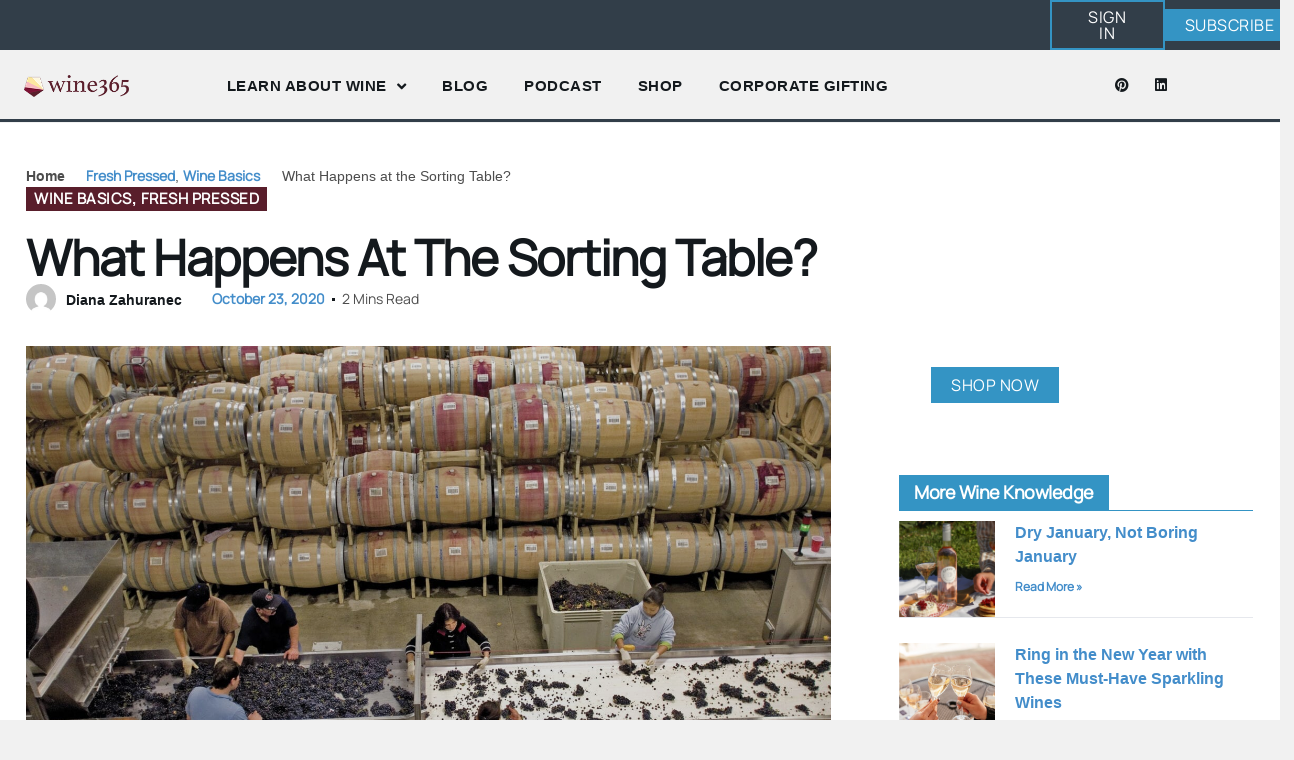

--- FILE ---
content_type: text/html; charset=UTF-8
request_url: https://wine365.com/sorting-table/
body_size: 48529
content:
<!doctype html>
<html lang="en-US">
<head><meta charset="UTF-8"><script>if(navigator.userAgent.match(/MSIE|Internet Explorer/i)||navigator.userAgent.match(/Trident\/7\..*?rv:11/i)){var href=document.location.href;if(!href.match(/[?&]nowprocket/)){if(href.indexOf("?")==-1){if(href.indexOf("#")==-1){document.location.href=href+"?nowprocket=1"}else{document.location.href=href.replace("#","?nowprocket=1#")}}else{if(href.indexOf("#")==-1){document.location.href=href+"&nowprocket=1"}else{document.location.href=href.replace("#","&nowprocket=1#")}}}}</script><script>(()=>{class RocketLazyLoadScripts{constructor(){this.v="2.0.4",this.userEvents=["keydown","keyup","mousedown","mouseup","mousemove","mouseover","mouseout","touchmove","touchstart","touchend","touchcancel","wheel","click","dblclick","input"],this.attributeEvents=["onblur","onclick","oncontextmenu","ondblclick","onfocus","onmousedown","onmouseenter","onmouseleave","onmousemove","onmouseout","onmouseover","onmouseup","onmousewheel","onscroll","onsubmit"]}async t(){this.i(),this.o(),/iP(ad|hone)/.test(navigator.userAgent)&&this.h(),this.u(),this.l(this),this.m(),this.k(this),this.p(this),this._(),await Promise.all([this.R(),this.L()]),this.lastBreath=Date.now(),this.S(this),this.P(),this.D(),this.O(),this.M(),await this.C(this.delayedScripts.normal),await this.C(this.delayedScripts.defer),await this.C(this.delayedScripts.async),await this.T(),await this.F(),await this.j(),await this.A(),window.dispatchEvent(new Event("rocket-allScriptsLoaded")),this.everythingLoaded=!0,this.lastTouchEnd&&await new Promise(t=>setTimeout(t,500-Date.now()+this.lastTouchEnd)),this.I(),this.H(),this.U(),this.W()}i(){this.CSPIssue=sessionStorage.getItem("rocketCSPIssue"),document.addEventListener("securitypolicyviolation",t=>{this.CSPIssue||"script-src-elem"!==t.violatedDirective||"data"!==t.blockedURI||(this.CSPIssue=!0,sessionStorage.setItem("rocketCSPIssue",!0))},{isRocket:!0})}o(){window.addEventListener("pageshow",t=>{this.persisted=t.persisted,this.realWindowLoadedFired=!0},{isRocket:!0}),window.addEventListener("pagehide",()=>{this.onFirstUserAction=null},{isRocket:!0})}h(){let t;function e(e){t=e}window.addEventListener("touchstart",e,{isRocket:!0}),window.addEventListener("touchend",function i(o){o.changedTouches[0]&&t.changedTouches[0]&&Math.abs(o.changedTouches[0].pageX-t.changedTouches[0].pageX)<10&&Math.abs(o.changedTouches[0].pageY-t.changedTouches[0].pageY)<10&&o.timeStamp-t.timeStamp<200&&(window.removeEventListener("touchstart",e,{isRocket:!0}),window.removeEventListener("touchend",i,{isRocket:!0}),"INPUT"===o.target.tagName&&"text"===o.target.type||(o.target.dispatchEvent(new TouchEvent("touchend",{target:o.target,bubbles:!0})),o.target.dispatchEvent(new MouseEvent("mouseover",{target:o.target,bubbles:!0})),o.target.dispatchEvent(new PointerEvent("click",{target:o.target,bubbles:!0,cancelable:!0,detail:1,clientX:o.changedTouches[0].clientX,clientY:o.changedTouches[0].clientY})),event.preventDefault()))},{isRocket:!0})}q(t){this.userActionTriggered||("mousemove"!==t.type||this.firstMousemoveIgnored?"keyup"===t.type||"mouseover"===t.type||"mouseout"===t.type||(this.userActionTriggered=!0,this.onFirstUserAction&&this.onFirstUserAction()):this.firstMousemoveIgnored=!0),"click"===t.type&&t.preventDefault(),t.stopPropagation(),t.stopImmediatePropagation(),"touchstart"===this.lastEvent&&"touchend"===t.type&&(this.lastTouchEnd=Date.now()),"click"===t.type&&(this.lastTouchEnd=0),this.lastEvent=t.type,t.composedPath&&t.composedPath()[0].getRootNode()instanceof ShadowRoot&&(t.rocketTarget=t.composedPath()[0]),this.savedUserEvents.push(t)}u(){this.savedUserEvents=[],this.userEventHandler=this.q.bind(this),this.userEvents.forEach(t=>window.addEventListener(t,this.userEventHandler,{passive:!1,isRocket:!0})),document.addEventListener("visibilitychange",this.userEventHandler,{isRocket:!0})}U(){this.userEvents.forEach(t=>window.removeEventListener(t,this.userEventHandler,{passive:!1,isRocket:!0})),document.removeEventListener("visibilitychange",this.userEventHandler,{isRocket:!0}),this.savedUserEvents.forEach(t=>{(t.rocketTarget||t.target).dispatchEvent(new window[t.constructor.name](t.type,t))})}m(){const t="return false",e=Array.from(this.attributeEvents,t=>"data-rocket-"+t),i="["+this.attributeEvents.join("],[")+"]",o="[data-rocket-"+this.attributeEvents.join("],[data-rocket-")+"]",s=(e,i,o)=>{o&&o!==t&&(e.setAttribute("data-rocket-"+i,o),e["rocket"+i]=new Function("event",o),e.setAttribute(i,t))};new MutationObserver(t=>{for(const n of t)"attributes"===n.type&&(n.attributeName.startsWith("data-rocket-")||this.everythingLoaded?n.attributeName.startsWith("data-rocket-")&&this.everythingLoaded&&this.N(n.target,n.attributeName.substring(12)):s(n.target,n.attributeName,n.target.getAttribute(n.attributeName))),"childList"===n.type&&n.addedNodes.forEach(t=>{if(t.nodeType===Node.ELEMENT_NODE)if(this.everythingLoaded)for(const i of[t,...t.querySelectorAll(o)])for(const t of i.getAttributeNames())e.includes(t)&&this.N(i,t.substring(12));else for(const e of[t,...t.querySelectorAll(i)])for(const t of e.getAttributeNames())this.attributeEvents.includes(t)&&s(e,t,e.getAttribute(t))})}).observe(document,{subtree:!0,childList:!0,attributeFilter:[...this.attributeEvents,...e]})}I(){this.attributeEvents.forEach(t=>{document.querySelectorAll("[data-rocket-"+t+"]").forEach(e=>{this.N(e,t)})})}N(t,e){const i=t.getAttribute("data-rocket-"+e);i&&(t.setAttribute(e,i),t.removeAttribute("data-rocket-"+e))}k(t){Object.defineProperty(HTMLElement.prototype,"onclick",{get(){return this.rocketonclick||null},set(e){this.rocketonclick=e,this.setAttribute(t.everythingLoaded?"onclick":"data-rocket-onclick","this.rocketonclick(event)")}})}S(t){function e(e,i){let o=e[i];e[i]=null,Object.defineProperty(e,i,{get:()=>o,set(s){t.everythingLoaded?o=s:e["rocket"+i]=o=s}})}e(document,"onreadystatechange"),e(window,"onload"),e(window,"onpageshow");try{Object.defineProperty(document,"readyState",{get:()=>t.rocketReadyState,set(e){t.rocketReadyState=e},configurable:!0}),document.readyState="loading"}catch(t){console.log("WPRocket DJE readyState conflict, bypassing")}}l(t){this.originalAddEventListener=EventTarget.prototype.addEventListener,this.originalRemoveEventListener=EventTarget.prototype.removeEventListener,this.savedEventListeners=[],EventTarget.prototype.addEventListener=function(e,i,o){o&&o.isRocket||!t.B(e,this)&&!t.userEvents.includes(e)||t.B(e,this)&&!t.userActionTriggered||e.startsWith("rocket-")||t.everythingLoaded?t.originalAddEventListener.call(this,e,i,o):(t.savedEventListeners.push({target:this,remove:!1,type:e,func:i,options:o}),"mouseenter"!==e&&"mouseleave"!==e||t.originalAddEventListener.call(this,e,t.savedUserEvents.push,o))},EventTarget.prototype.removeEventListener=function(e,i,o){o&&o.isRocket||!t.B(e,this)&&!t.userEvents.includes(e)||t.B(e,this)&&!t.userActionTriggered||e.startsWith("rocket-")||t.everythingLoaded?t.originalRemoveEventListener.call(this,e,i,o):t.savedEventListeners.push({target:this,remove:!0,type:e,func:i,options:o})}}J(t,e){this.savedEventListeners=this.savedEventListeners.filter(i=>{let o=i.type,s=i.target||window;return e!==o||t!==s||(this.B(o,s)&&(i.type="rocket-"+o),this.$(i),!1)})}H(){EventTarget.prototype.addEventListener=this.originalAddEventListener,EventTarget.prototype.removeEventListener=this.originalRemoveEventListener,this.savedEventListeners.forEach(t=>this.$(t))}$(t){t.remove?this.originalRemoveEventListener.call(t.target,t.type,t.func,t.options):this.originalAddEventListener.call(t.target,t.type,t.func,t.options)}p(t){let e;function i(e){return t.everythingLoaded?e:e.split(" ").map(t=>"load"===t||t.startsWith("load.")?"rocket-jquery-load":t).join(" ")}function o(o){function s(e){const s=o.fn[e];o.fn[e]=o.fn.init.prototype[e]=function(){return this[0]===window&&t.userActionTriggered&&("string"==typeof arguments[0]||arguments[0]instanceof String?arguments[0]=i(arguments[0]):"object"==typeof arguments[0]&&Object.keys(arguments[0]).forEach(t=>{const e=arguments[0][t];delete arguments[0][t],arguments[0][i(t)]=e})),s.apply(this,arguments),this}}if(o&&o.fn&&!t.allJQueries.includes(o)){const e={DOMContentLoaded:[],"rocket-DOMContentLoaded":[]};for(const t in e)document.addEventListener(t,()=>{e[t].forEach(t=>t())},{isRocket:!0});o.fn.ready=o.fn.init.prototype.ready=function(i){function s(){parseInt(o.fn.jquery)>2?setTimeout(()=>i.bind(document)(o)):i.bind(document)(o)}return"function"==typeof i&&(t.realDomReadyFired?!t.userActionTriggered||t.fauxDomReadyFired?s():e["rocket-DOMContentLoaded"].push(s):e.DOMContentLoaded.push(s)),o([])},s("on"),s("one"),s("off"),t.allJQueries.push(o)}e=o}t.allJQueries=[],o(window.jQuery),Object.defineProperty(window,"jQuery",{get:()=>e,set(t){o(t)}})}P(){const t=new Map;document.write=document.writeln=function(e){const i=document.currentScript,o=document.createRange(),s=i.parentElement;let n=t.get(i);void 0===n&&(n=i.nextSibling,t.set(i,n));const c=document.createDocumentFragment();o.setStart(c,0),c.appendChild(o.createContextualFragment(e)),s.insertBefore(c,n)}}async R(){return new Promise(t=>{this.userActionTriggered?t():this.onFirstUserAction=t})}async L(){return new Promise(t=>{document.addEventListener("DOMContentLoaded",()=>{this.realDomReadyFired=!0,t()},{isRocket:!0})})}async j(){return this.realWindowLoadedFired?Promise.resolve():new Promise(t=>{window.addEventListener("load",t,{isRocket:!0})})}M(){this.pendingScripts=[];this.scriptsMutationObserver=new MutationObserver(t=>{for(const e of t)e.addedNodes.forEach(t=>{"SCRIPT"!==t.tagName||t.noModule||t.isWPRocket||this.pendingScripts.push({script:t,promise:new Promise(e=>{const i=()=>{const i=this.pendingScripts.findIndex(e=>e.script===t);i>=0&&this.pendingScripts.splice(i,1),e()};t.addEventListener("load",i,{isRocket:!0}),t.addEventListener("error",i,{isRocket:!0}),setTimeout(i,1e3)})})})}),this.scriptsMutationObserver.observe(document,{childList:!0,subtree:!0})}async F(){await this.X(),this.pendingScripts.length?(await this.pendingScripts[0].promise,await this.F()):this.scriptsMutationObserver.disconnect()}D(){this.delayedScripts={normal:[],async:[],defer:[]},document.querySelectorAll("script[type$=rocketlazyloadscript]").forEach(t=>{t.hasAttribute("data-rocket-src")?t.hasAttribute("async")&&!1!==t.async?this.delayedScripts.async.push(t):t.hasAttribute("defer")&&!1!==t.defer||"module"===t.getAttribute("data-rocket-type")?this.delayedScripts.defer.push(t):this.delayedScripts.normal.push(t):this.delayedScripts.normal.push(t)})}async _(){await this.L();let t=[];document.querySelectorAll("script[type$=rocketlazyloadscript][data-rocket-src]").forEach(e=>{let i=e.getAttribute("data-rocket-src");if(i&&!i.startsWith("data:")){i.startsWith("//")&&(i=location.protocol+i);try{const o=new URL(i).origin;o!==location.origin&&t.push({src:o,crossOrigin:e.crossOrigin||"module"===e.getAttribute("data-rocket-type")})}catch(t){}}}),t=[...new Map(t.map(t=>[JSON.stringify(t),t])).values()],this.Y(t,"preconnect")}async G(t){if(await this.K(),!0!==t.noModule||!("noModule"in HTMLScriptElement.prototype))return new Promise(e=>{let i;function o(){(i||t).setAttribute("data-rocket-status","executed"),e()}try{if(navigator.userAgent.includes("Firefox/")||""===navigator.vendor||this.CSPIssue)i=document.createElement("script"),[...t.attributes].forEach(t=>{let e=t.nodeName;"type"!==e&&("data-rocket-type"===e&&(e="type"),"data-rocket-src"===e&&(e="src"),i.setAttribute(e,t.nodeValue))}),t.text&&(i.text=t.text),t.nonce&&(i.nonce=t.nonce),i.hasAttribute("src")?(i.addEventListener("load",o,{isRocket:!0}),i.addEventListener("error",()=>{i.setAttribute("data-rocket-status","failed-network"),e()},{isRocket:!0}),setTimeout(()=>{i.isConnected||e()},1)):(i.text=t.text,o()),i.isWPRocket=!0,t.parentNode.replaceChild(i,t);else{const i=t.getAttribute("data-rocket-type"),s=t.getAttribute("data-rocket-src");i?(t.type=i,t.removeAttribute("data-rocket-type")):t.removeAttribute("type"),t.addEventListener("load",o,{isRocket:!0}),t.addEventListener("error",i=>{this.CSPIssue&&i.target.src.startsWith("data:")?(console.log("WPRocket: CSP fallback activated"),t.removeAttribute("src"),this.G(t).then(e)):(t.setAttribute("data-rocket-status","failed-network"),e())},{isRocket:!0}),s?(t.fetchPriority="high",t.removeAttribute("data-rocket-src"),t.src=s):t.src="data:text/javascript;base64,"+window.btoa(unescape(encodeURIComponent(t.text)))}}catch(i){t.setAttribute("data-rocket-status","failed-transform"),e()}});t.setAttribute("data-rocket-status","skipped")}async C(t){const e=t.shift();return e?(e.isConnected&&await this.G(e),this.C(t)):Promise.resolve()}O(){this.Y([...this.delayedScripts.normal,...this.delayedScripts.defer,...this.delayedScripts.async],"preload")}Y(t,e){this.trash=this.trash||[];let i=!0;var o=document.createDocumentFragment();t.forEach(t=>{const s=t.getAttribute&&t.getAttribute("data-rocket-src")||t.src;if(s&&!s.startsWith("data:")){const n=document.createElement("link");n.href=s,n.rel=e,"preconnect"!==e&&(n.as="script",n.fetchPriority=i?"high":"low"),t.getAttribute&&"module"===t.getAttribute("data-rocket-type")&&(n.crossOrigin=!0),t.crossOrigin&&(n.crossOrigin=t.crossOrigin),t.integrity&&(n.integrity=t.integrity),t.nonce&&(n.nonce=t.nonce),o.appendChild(n),this.trash.push(n),i=!1}}),document.head.appendChild(o)}W(){this.trash.forEach(t=>t.remove())}async T(){try{document.readyState="interactive"}catch(t){}this.fauxDomReadyFired=!0;try{await this.K(),this.J(document,"readystatechange"),document.dispatchEvent(new Event("rocket-readystatechange")),await this.K(),document.rocketonreadystatechange&&document.rocketonreadystatechange(),await this.K(),this.J(document,"DOMContentLoaded"),document.dispatchEvent(new Event("rocket-DOMContentLoaded")),await this.K(),this.J(window,"DOMContentLoaded"),window.dispatchEvent(new Event("rocket-DOMContentLoaded"))}catch(t){console.error(t)}}async A(){try{document.readyState="complete"}catch(t){}try{await this.K(),this.J(document,"readystatechange"),document.dispatchEvent(new Event("rocket-readystatechange")),await this.K(),document.rocketonreadystatechange&&document.rocketonreadystatechange(),await this.K(),this.J(window,"load"),window.dispatchEvent(new Event("rocket-load")),await this.K(),window.rocketonload&&window.rocketonload(),await this.K(),this.allJQueries.forEach(t=>t(window).trigger("rocket-jquery-load")),await this.K(),this.J(window,"pageshow");const t=new Event("rocket-pageshow");t.persisted=this.persisted,window.dispatchEvent(t),await this.K(),window.rocketonpageshow&&window.rocketonpageshow({persisted:this.persisted})}catch(t){console.error(t)}}async K(){Date.now()-this.lastBreath>45&&(await this.X(),this.lastBreath=Date.now())}async X(){return document.hidden?new Promise(t=>setTimeout(t)):new Promise(t=>requestAnimationFrame(t))}B(t,e){return e===document&&"readystatechange"===t||(e===document&&"DOMContentLoaded"===t||(e===window&&"DOMContentLoaded"===t||(e===window&&"load"===t||e===window&&"pageshow"===t)))}static run(){(new RocketLazyLoadScripts).t()}}RocketLazyLoadScripts.run()})();</script>
	
	<meta name="viewport" content="width=device-width, initial-scale=1">
	<link rel="profile" href="https://gmpg.org/xfn/11">
	<meta name='robots' content='index, follow, max-image-preview:large, max-snippet:-1, max-video-preview:-1' />
			<script type="rocketlazyloadscript">
				// Allow detecting when fb api is loaded.
				function Deferred() {
					var self = this;
					this.promise = new Promise( function( resolve, reject ) {
						self.reject  = reject;
						self.resolve = resolve;
					});
				}
				window.fbLoaded = new Deferred();

				window.fbAsyncInit = function() {
					FB.init({
						appId            : '280895057017488',
						autoLogAppEvents : true,
						xfbml            : true,
						version          : 'v3.0'
					});

					window.fbLoaded.resolve();
				};

				(function(d, s, id){
					var js, fjs = d.getElementsByTagName(s)[0];
					if (d.getElementById(id)) {return;}
					js = d.createElement(s); js.id = id;
					js.src = "https://connect.facebook.net/en_US/sdk.js";
					fjs.parentNode.insertBefore(js, fjs);
				}(document, 'script', 'facebook-jssdk'));
			</script>
			
	<!-- This site is optimized with the Yoast SEO plugin v26.5 - https://yoast.com/wordpress/plugins/seo/ -->
	<title>What Happens at the Sorting Table? - Wine 365</title>
<style id="wpr-usedcss">img:is([sizes=auto i],[sizes^="auto," i]){contain-intrinsic-size:3000px 1500px}img.emoji{display:inline!important;border:none!important;box-shadow:none!important;height:1em!important;width:1em!important;margin:0 .07em!important;vertical-align:-.1em!important;background:0 0!important;padding:0!important}:where(.wp-block-button__link){border-radius:9999px;box-shadow:none;padding:calc(.667em + 2px) calc(1.333em + 2px);text-decoration:none}:root :where(.wp-block-button .wp-block-button__link.is-style-outline),:root :where(.wp-block-button.is-style-outline>.wp-block-button__link){border:2px solid;padding:.667em 1.333em}:root :where(.wp-block-button .wp-block-button__link.is-style-outline:not(.has-text-color)),:root :where(.wp-block-button.is-style-outline>.wp-block-button__link:not(.has-text-color)){color:currentColor}:root :where(.wp-block-button .wp-block-button__link.is-style-outline:not(.has-background)),:root :where(.wp-block-button.is-style-outline>.wp-block-button__link:not(.has-background)){background-color:initial;background-image:none}:where(.wp-block-calendar table:not(.has-background) th){background:#ddd}:where(.wp-block-columns){margin-bottom:1.75em}:where(.wp-block-columns.has-background){padding:1.25em 2.375em}:where(.wp-block-post-comments input[type=submit]){border:none}:where(.wp-block-cover-image:not(.has-text-color)),:where(.wp-block-cover:not(.has-text-color)){color:#fff}:where(.wp-block-cover-image.is-light:not(.has-text-color)),:where(.wp-block-cover.is-light:not(.has-text-color)){color:#000}:root :where(.wp-block-cover h1:not(.has-text-color)),:root :where(.wp-block-cover h2:not(.has-text-color)),:root :where(.wp-block-cover h3:not(.has-text-color)),:root :where(.wp-block-cover h4:not(.has-text-color)),:root :where(.wp-block-cover h5:not(.has-text-color)),:root :where(.wp-block-cover h6:not(.has-text-color)),:root :where(.wp-block-cover p:not(.has-text-color)){color:inherit}:where(.wp-block-file){margin-bottom:1.5em}:where(.wp-block-file__button){border-radius:2em;display:inline-block;padding:.5em 1em}:where(.wp-block-file__button):is(a):active,:where(.wp-block-file__button):is(a):focus,:where(.wp-block-file__button):is(a):hover,:where(.wp-block-file__button):is(a):visited{box-shadow:none;color:#fff;opacity:.85;text-decoration:none}:where(.wp-block-group.wp-block-group-is-layout-constrained){position:relative}:root :where(.wp-block-image.is-style-rounded img,.wp-block-image .is-style-rounded img){border-radius:9999px}:where(.wp-block-latest-comments:not([style*=line-height] .wp-block-latest-comments__comment)){line-height:1.1}:where(.wp-block-latest-comments:not([style*=line-height] .wp-block-latest-comments__comment-excerpt p)){line-height:1.8}:root :where(.wp-block-latest-posts.is-grid){padding:0}:root :where(.wp-block-latest-posts.wp-block-latest-posts__list){padding-left:0}ol,ul{box-sizing:border-box}:root :where(.wp-block-list.has-background){padding:1.25em 2.375em}:where(.wp-block-navigation.has-background .wp-block-navigation-item a:not(.wp-element-button)),:where(.wp-block-navigation.has-background .wp-block-navigation-submenu a:not(.wp-element-button)){padding:.5em 1em}:where(.wp-block-navigation .wp-block-navigation__submenu-container .wp-block-navigation-item a:not(.wp-element-button)),:where(.wp-block-navigation .wp-block-navigation__submenu-container .wp-block-navigation-submenu a:not(.wp-element-button)),:where(.wp-block-navigation .wp-block-navigation__submenu-container .wp-block-navigation-submenu button.wp-block-navigation-item__content),:where(.wp-block-navigation .wp-block-navigation__submenu-container .wp-block-pages-list__item button.wp-block-navigation-item__content){padding:.5em 1em}:root :where(p.has-background){padding:1.25em 2.375em}:where(p.has-text-color:not(.has-link-color)) a{color:inherit}:where(.wp-block-post-comments-form) input:not([type=submit]),:where(.wp-block-post-comments-form) textarea{border:1px solid #949494;font-family:inherit;font-size:1em}:where(.wp-block-post-comments-form) input:where(:not([type=submit]):not([type=checkbox])),:where(.wp-block-post-comments-form) textarea{padding:calc(.667em + 2px)}:where(.wp-block-post-excerpt){box-sizing:border-box;margin-bottom:var(--wp--style--block-gap);margin-top:var(--wp--style--block-gap)}:where(.wp-block-preformatted.has-background){padding:1.25em 2.375em}:where(.wp-block-search__button){border:1px solid #ccc;padding:6px 10px}:where(.wp-block-search__input){font-family:inherit;font-size:inherit;font-style:inherit;font-weight:inherit;letter-spacing:inherit;line-height:inherit;text-transform:inherit}:where(.wp-block-search__button-inside .wp-block-search__inside-wrapper){border:1px solid #949494;box-sizing:border-box;padding:4px}:where(.wp-block-search__button-inside .wp-block-search__inside-wrapper) .wp-block-search__input{border:none;border-radius:0;padding:0 4px}:where(.wp-block-search__button-inside .wp-block-search__inside-wrapper) .wp-block-search__input:focus{outline:0}:where(.wp-block-search__button-inside .wp-block-search__inside-wrapper) :where(.wp-block-search__button){padding:4px 8px}:root :where(.wp-block-separator.is-style-dots){height:auto;line-height:1;text-align:center}:root :where(.wp-block-separator.is-style-dots):before{color:currentColor;content:"···";font-family:serif;font-size:1.5em;letter-spacing:2em;padding-left:2em}:root :where(.wp-block-site-logo.is-style-rounded){border-radius:9999px}:where(.wp-block-social-links:not(.is-style-logos-only)) .wp-social-link{background-color:#f0f0f0;color:#444}:where(.wp-block-social-links:not(.is-style-logos-only)) .wp-social-link-amazon{background-color:#f90;color:#fff}:where(.wp-block-social-links:not(.is-style-logos-only)) .wp-social-link-bandcamp{background-color:#1ea0c3;color:#fff}:where(.wp-block-social-links:not(.is-style-logos-only)) .wp-social-link-behance{background-color:#0757fe;color:#fff}:where(.wp-block-social-links:not(.is-style-logos-only)) .wp-social-link-bluesky{background-color:#0a7aff;color:#fff}:where(.wp-block-social-links:not(.is-style-logos-only)) .wp-social-link-codepen{background-color:#1e1f26;color:#fff}:where(.wp-block-social-links:not(.is-style-logos-only)) .wp-social-link-deviantart{background-color:#02e49b;color:#fff}:where(.wp-block-social-links:not(.is-style-logos-only)) .wp-social-link-discord{background-color:#5865f2;color:#fff}:where(.wp-block-social-links:not(.is-style-logos-only)) .wp-social-link-dribbble{background-color:#e94c89;color:#fff}:where(.wp-block-social-links:not(.is-style-logos-only)) .wp-social-link-dropbox{background-color:#4280ff;color:#fff}:where(.wp-block-social-links:not(.is-style-logos-only)) .wp-social-link-etsy{background-color:#f45800;color:#fff}:where(.wp-block-social-links:not(.is-style-logos-only)) .wp-social-link-facebook{background-color:#0866ff;color:#fff}:where(.wp-block-social-links:not(.is-style-logos-only)) .wp-social-link-fivehundredpx{background-color:#000;color:#fff}:where(.wp-block-social-links:not(.is-style-logos-only)) .wp-social-link-flickr{background-color:#0461dd;color:#fff}:where(.wp-block-social-links:not(.is-style-logos-only)) .wp-social-link-foursquare{background-color:#e65678;color:#fff}:where(.wp-block-social-links:not(.is-style-logos-only)) .wp-social-link-github{background-color:#24292d;color:#fff}:where(.wp-block-social-links:not(.is-style-logos-only)) .wp-social-link-goodreads{background-color:#eceadd;color:#382110}:where(.wp-block-social-links:not(.is-style-logos-only)) .wp-social-link-google{background-color:#ea4434;color:#fff}:where(.wp-block-social-links:not(.is-style-logos-only)) .wp-social-link-gravatar{background-color:#1d4fc4;color:#fff}:where(.wp-block-social-links:not(.is-style-logos-only)) .wp-social-link-instagram{background-color:#f00075;color:#fff}:where(.wp-block-social-links:not(.is-style-logos-only)) .wp-social-link-lastfm{background-color:#e21b24;color:#fff}:where(.wp-block-social-links:not(.is-style-logos-only)) .wp-social-link-linkedin{background-color:#0d66c2;color:#fff}:where(.wp-block-social-links:not(.is-style-logos-only)) .wp-social-link-mastodon{background-color:#3288d4;color:#fff}:where(.wp-block-social-links:not(.is-style-logos-only)) .wp-social-link-medium{background-color:#000;color:#fff}:where(.wp-block-social-links:not(.is-style-logos-only)) .wp-social-link-meetup{background-color:#f6405f;color:#fff}:where(.wp-block-social-links:not(.is-style-logos-only)) .wp-social-link-patreon{background-color:#000;color:#fff}:where(.wp-block-social-links:not(.is-style-logos-only)) .wp-social-link-pinterest{background-color:#e60122;color:#fff}:where(.wp-block-social-links:not(.is-style-logos-only)) .wp-social-link-pocket{background-color:#ef4155;color:#fff}:where(.wp-block-social-links:not(.is-style-logos-only)) .wp-social-link-reddit{background-color:#ff4500;color:#fff}:where(.wp-block-social-links:not(.is-style-logos-only)) .wp-social-link-skype{background-color:#0478d7;color:#fff}:where(.wp-block-social-links:not(.is-style-logos-only)) .wp-social-link-snapchat{background-color:#fefc00;color:#fff;stroke:#000}:where(.wp-block-social-links:not(.is-style-logos-only)) .wp-social-link-soundcloud{background-color:#ff5600;color:#fff}:where(.wp-block-social-links:not(.is-style-logos-only)) .wp-social-link-spotify{background-color:#1bd760;color:#fff}:where(.wp-block-social-links:not(.is-style-logos-only)) .wp-social-link-telegram{background-color:#2aabee;color:#fff}:where(.wp-block-social-links:not(.is-style-logos-only)) .wp-social-link-threads{background-color:#000;color:#fff}:where(.wp-block-social-links:not(.is-style-logos-only)) .wp-social-link-tiktok{background-color:#000;color:#fff}:where(.wp-block-social-links:not(.is-style-logos-only)) .wp-social-link-tumblr{background-color:#011835;color:#fff}:where(.wp-block-social-links:not(.is-style-logos-only)) .wp-social-link-twitch{background-color:#6440a4;color:#fff}:where(.wp-block-social-links:not(.is-style-logos-only)) .wp-social-link-twitter{background-color:#1da1f2;color:#fff}:where(.wp-block-social-links:not(.is-style-logos-only)) .wp-social-link-vimeo{background-color:#1eb7ea;color:#fff}:where(.wp-block-social-links:not(.is-style-logos-only)) .wp-social-link-vk{background-color:#4680c2;color:#fff}:where(.wp-block-social-links:not(.is-style-logos-only)) .wp-social-link-wordpress{background-color:#3499cd;color:#fff}:where(.wp-block-social-links:not(.is-style-logos-only)) .wp-social-link-whatsapp{background-color:#25d366;color:#fff}:where(.wp-block-social-links:not(.is-style-logos-only)) .wp-social-link-x{background-color:#000;color:#fff}:where(.wp-block-social-links:not(.is-style-logos-only)) .wp-social-link-yelp{background-color:#d32422;color:#fff}:where(.wp-block-social-links:not(.is-style-logos-only)) .wp-social-link-youtube{background-color:red;color:#fff}:where(.wp-block-social-links.is-style-logos-only) .wp-social-link{background:0 0}:where(.wp-block-social-links.is-style-logos-only) .wp-social-link svg{height:1.25em;width:1.25em}:where(.wp-block-social-links.is-style-logos-only) .wp-social-link-amazon{color:#f90}:where(.wp-block-social-links.is-style-logos-only) .wp-social-link-bandcamp{color:#1ea0c3}:where(.wp-block-social-links.is-style-logos-only) .wp-social-link-behance{color:#0757fe}:where(.wp-block-social-links.is-style-logos-only) .wp-social-link-bluesky{color:#0a7aff}:where(.wp-block-social-links.is-style-logos-only) .wp-social-link-codepen{color:#1e1f26}:where(.wp-block-social-links.is-style-logos-only) .wp-social-link-deviantart{color:#02e49b}:where(.wp-block-social-links.is-style-logos-only) .wp-social-link-discord{color:#5865f2}:where(.wp-block-social-links.is-style-logos-only) .wp-social-link-dribbble{color:#e94c89}:where(.wp-block-social-links.is-style-logos-only) .wp-social-link-dropbox{color:#4280ff}:where(.wp-block-social-links.is-style-logos-only) .wp-social-link-etsy{color:#f45800}:where(.wp-block-social-links.is-style-logos-only) .wp-social-link-facebook{color:#0866ff}:where(.wp-block-social-links.is-style-logos-only) .wp-social-link-fivehundredpx{color:#000}:where(.wp-block-social-links.is-style-logos-only) .wp-social-link-flickr{color:#0461dd}:where(.wp-block-social-links.is-style-logos-only) .wp-social-link-foursquare{color:#e65678}:where(.wp-block-social-links.is-style-logos-only) .wp-social-link-github{color:#24292d}:where(.wp-block-social-links.is-style-logos-only) .wp-social-link-goodreads{color:#382110}:where(.wp-block-social-links.is-style-logos-only) .wp-social-link-google{color:#ea4434}:where(.wp-block-social-links.is-style-logos-only) .wp-social-link-gravatar{color:#1d4fc4}:where(.wp-block-social-links.is-style-logos-only) .wp-social-link-instagram{color:#f00075}:where(.wp-block-social-links.is-style-logos-only) .wp-social-link-lastfm{color:#e21b24}:where(.wp-block-social-links.is-style-logos-only) .wp-social-link-linkedin{color:#0d66c2}:where(.wp-block-social-links.is-style-logos-only) .wp-social-link-mastodon{color:#3288d4}:where(.wp-block-social-links.is-style-logos-only) .wp-social-link-medium{color:#000}:where(.wp-block-social-links.is-style-logos-only) .wp-social-link-meetup{color:#f6405f}:where(.wp-block-social-links.is-style-logos-only) .wp-social-link-patreon{color:#000}:where(.wp-block-social-links.is-style-logos-only) .wp-social-link-pinterest{color:#e60122}:where(.wp-block-social-links.is-style-logos-only) .wp-social-link-pocket{color:#ef4155}:where(.wp-block-social-links.is-style-logos-only) .wp-social-link-reddit{color:#ff4500}:where(.wp-block-social-links.is-style-logos-only) .wp-social-link-skype{color:#0478d7}:where(.wp-block-social-links.is-style-logos-only) .wp-social-link-snapchat{color:#fff;stroke:#000}:where(.wp-block-social-links.is-style-logos-only) .wp-social-link-soundcloud{color:#ff5600}:where(.wp-block-social-links.is-style-logos-only) .wp-social-link-spotify{color:#1bd760}:where(.wp-block-social-links.is-style-logos-only) .wp-social-link-telegram{color:#2aabee}:where(.wp-block-social-links.is-style-logos-only) .wp-social-link-threads{color:#000}:where(.wp-block-social-links.is-style-logos-only) .wp-social-link-tiktok{color:#000}:where(.wp-block-social-links.is-style-logos-only) .wp-social-link-tumblr{color:#011835}:where(.wp-block-social-links.is-style-logos-only) .wp-social-link-twitch{color:#6440a4}:where(.wp-block-social-links.is-style-logos-only) .wp-social-link-twitter{color:#1da1f2}:where(.wp-block-social-links.is-style-logos-only) .wp-social-link-vimeo{color:#1eb7ea}:where(.wp-block-social-links.is-style-logos-only) .wp-social-link-vk{color:#4680c2}:where(.wp-block-social-links.is-style-logos-only) .wp-social-link-whatsapp{color:#25d366}:where(.wp-block-social-links.is-style-logos-only) .wp-social-link-wordpress{color:#3499cd}:where(.wp-block-social-links.is-style-logos-only) .wp-social-link-x{color:#000}:where(.wp-block-social-links.is-style-logos-only) .wp-social-link-yelp{color:#d32422}:where(.wp-block-social-links.is-style-logos-only) .wp-social-link-youtube{color:red}:root :where(.wp-block-social-links .wp-social-link a){padding:.25em}:root :where(.wp-block-social-links.is-style-logos-only .wp-social-link a){padding:0}:root :where(.wp-block-social-links.is-style-pill-shape .wp-social-link a){padding-left:.6666666667em;padding-right:.6666666667em}:root :where(.wp-block-tag-cloud.is-style-outline){display:flex;flex-wrap:wrap;gap:1ch}:root :where(.wp-block-tag-cloud.is-style-outline a){border:1px solid;font-size:unset!important;margin-right:0;padding:1ch 2ch;text-decoration:none!important}:root :where(.wp-block-table-of-contents){box-sizing:border-box}:where(.wp-block-term-description){box-sizing:border-box;margin-bottom:var(--wp--style--block-gap);margin-top:var(--wp--style--block-gap)}:where(pre.wp-block-verse){font-family:inherit}:root{--wp--preset--font-size--normal:16px;--wp--preset--font-size--huge:42px}.screen-reader-text{border:0;clip-path:inset(50%);height:1px;margin:-1px;overflow:hidden;padding:0;position:absolute;width:1px;word-wrap:normal!important}.screen-reader-text:focus{background-color:#ddd;clip-path:none;color:#444;display:block;font-size:1em;height:auto;left:5px;line-height:normal;padding:15px 23px 14px;text-decoration:none;top:5px;width:auto;z-index:100000}html :where(.has-border-color){border-style:solid}html :where([style*=border-top-color]){border-top-style:solid}html :where([style*=border-right-color]){border-right-style:solid}html :where([style*=border-bottom-color]){border-bottom-style:solid}html :where([style*=border-left-color]){border-left-style:solid}html :where([style*=border-width]){border-style:solid}html :where([style*=border-top-width]){border-top-style:solid}html :where([style*=border-right-width]){border-right-style:solid}html :where([style*=border-bottom-width]){border-bottom-style:solid}html :where([style*=border-left-width]){border-left-style:solid}html :where(img[class*=wp-image-]){height:auto;max-width:100%}:where(figure){margin:0 0 1em}html :where(.is-position-sticky){--wp-admin--admin-bar--position-offset:var(--wp-admin--admin-bar--height,0px)}@media screen and (max-width:600px){html :where(.is-position-sticky){--wp-admin--admin-bar--position-offset:0px}}:root{--wp--preset--aspect-ratio--square:1;--wp--preset--aspect-ratio--4-3:4/3;--wp--preset--aspect-ratio--3-4:3/4;--wp--preset--aspect-ratio--3-2:3/2;--wp--preset--aspect-ratio--2-3:2/3;--wp--preset--aspect-ratio--16-9:16/9;--wp--preset--aspect-ratio--9-16:9/16;--wp--preset--color--black:#000000;--wp--preset--color--cyan-bluish-gray:#abb8c3;--wp--preset--color--white:#ffffff;--wp--preset--color--pale-pink:#f78da7;--wp--preset--color--vivid-red:#cf2e2e;--wp--preset--color--luminous-vivid-orange:#ff6900;--wp--preset--color--luminous-vivid-amber:#fcb900;--wp--preset--color--light-green-cyan:#7bdcb5;--wp--preset--color--vivid-green-cyan:#00d084;--wp--preset--color--pale-cyan-blue:#8ed1fc;--wp--preset--color--vivid-cyan-blue:#0693e3;--wp--preset--color--vivid-purple:#9b51e0;--wp--preset--gradient--vivid-cyan-blue-to-vivid-purple:linear-gradient(135deg,rgba(6, 147, 227, 1) 0%,rgb(155, 81, 224) 100%);--wp--preset--gradient--light-green-cyan-to-vivid-green-cyan:linear-gradient(135deg,rgb(122, 220, 180) 0%,rgb(0, 208, 130) 100%);--wp--preset--gradient--luminous-vivid-amber-to-luminous-vivid-orange:linear-gradient(135deg,rgba(252, 185, 0, 1) 0%,rgba(255, 105, 0, 1) 100%);--wp--preset--gradient--luminous-vivid-orange-to-vivid-red:linear-gradient(135deg,rgba(255, 105, 0, 1) 0%,rgb(207, 46, 46) 100%);--wp--preset--gradient--very-light-gray-to-cyan-bluish-gray:linear-gradient(135deg,rgb(238, 238, 238) 0%,rgb(169, 184, 195) 100%);--wp--preset--gradient--cool-to-warm-spectrum:linear-gradient(135deg,rgb(74, 234, 220) 0%,rgb(151, 120, 209) 20%,rgb(207, 42, 186) 40%,rgb(238, 44, 130) 60%,rgb(251, 105, 98) 80%,rgb(254, 248, 76) 100%);--wp--preset--gradient--blush-light-purple:linear-gradient(135deg,rgb(255, 206, 236) 0%,rgb(152, 150, 240) 100%);--wp--preset--gradient--blush-bordeaux:linear-gradient(135deg,rgb(254, 205, 165) 0%,rgb(254, 45, 45) 50%,rgb(107, 0, 62) 100%);--wp--preset--gradient--luminous-dusk:linear-gradient(135deg,rgb(255, 203, 112) 0%,rgb(199, 81, 192) 50%,rgb(65, 88, 208) 100%);--wp--preset--gradient--pale-ocean:linear-gradient(135deg,rgb(255, 245, 203) 0%,rgb(182, 227, 212) 50%,rgb(51, 167, 181) 100%);--wp--preset--gradient--electric-grass:linear-gradient(135deg,rgb(202, 248, 128) 0%,rgb(113, 206, 126) 100%);--wp--preset--gradient--midnight:linear-gradient(135deg,rgb(2, 3, 129) 0%,rgb(40, 116, 252) 100%);--wp--preset--font-size--small:13px;--wp--preset--font-size--medium:20px;--wp--preset--font-size--large:36px;--wp--preset--font-size--x-large:42px;--wp--preset--spacing--20:0.44rem;--wp--preset--spacing--30:0.67rem;--wp--preset--spacing--40:1rem;--wp--preset--spacing--50:1.5rem;--wp--preset--spacing--60:2.25rem;--wp--preset--spacing--70:3.38rem;--wp--preset--spacing--80:5.06rem;--wp--preset--shadow--natural:6px 6px 9px rgba(0, 0, 0, .2);--wp--preset--shadow--deep:12px 12px 50px rgba(0, 0, 0, .4);--wp--preset--shadow--sharp:6px 6px 0px rgba(0, 0, 0, .2);--wp--preset--shadow--outlined:6px 6px 0px -3px rgba(255, 255, 255, 1),6px 6px rgba(0, 0, 0, 1);--wp--preset--shadow--crisp:6px 6px 0px rgba(0, 0, 0, 1)}:root{--wp--style--global--content-size:800px;--wp--style--global--wide-size:1200px}:where(body){margin:0}:where(.wp-site-blocks)>*{margin-block-start:24px;margin-block-end:0}:where(.wp-site-blocks)>:first-child{margin-block-start:0}:where(.wp-site-blocks)>:last-child{margin-block-end:0}:root{--wp--style--block-gap:24px}:root :where(.is-layout-flow)>:first-child{margin-block-start:0}:root :where(.is-layout-flow)>:last-child{margin-block-end:0}:root :where(.is-layout-flow)>*{margin-block-start:24px;margin-block-end:0}:root :where(.is-layout-constrained)>:first-child{margin-block-start:0}:root :where(.is-layout-constrained)>:last-child{margin-block-end:0}:root :where(.is-layout-constrained)>*{margin-block-start:24px;margin-block-end:0}:root :where(.is-layout-flex){gap:24px}:root :where(.is-layout-grid){gap:24px}body{padding-top:0;padding-right:0;padding-bottom:0;padding-left:0}a:where(:not(.wp-element-button)){text-decoration:underline}:root :where(.wp-element-button,.wp-block-button__link){background-color:#32373c;border-width:0;color:#fff;font-family:inherit;font-size:inherit;line-height:inherit;padding:calc(.667em + 2px) calc(1.333em + 2px);text-decoration:none}:root :where(.wp-block-pullquote){font-size:1.5em;line-height:1.6}.animated{-webkit-animation-duration:1s;animation-duration:1s;-webkit-animation-fill-mode:both;animation-fill-mode:both}@-webkit-keyframes pulse{from{-webkit-transform:scale3d(1,1,1);transform:scale3d(1,1,1)}50%{-webkit-transform:scale3d(1.05,1.05,1.05);transform:scale3d(1.05,1.05,1.05)}to{-webkit-transform:scale3d(1,1,1);transform:scale3d(1,1,1)}}@keyframes pulse{from{-webkit-transform:scale3d(1,1,1);transform:scale3d(1,1,1)}50%{-webkit-transform:scale3d(1.05,1.05,1.05);transform:scale3d(1.05,1.05,1.05)}to{-webkit-transform:scale3d(1,1,1);transform:scale3d(1,1,1)}}.pulse{-webkit-animation-name:pulse;animation-name:pulse}@-webkit-keyframes swing{20%{-webkit-transform:rotate3d(0,0,1,15deg);transform:rotate3d(0,0,1,15deg)}40%{-webkit-transform:rotate3d(0,0,1,-10deg);transform:rotate3d(0,0,1,-10deg)}60%{-webkit-transform:rotate3d(0,0,1,5deg);transform:rotate3d(0,0,1,5deg)}80%{-webkit-transform:rotate3d(0,0,1,-5deg);transform:rotate3d(0,0,1,-5deg)}to{-webkit-transform:rotate3d(0,0,1,0deg);transform:rotate3d(0,0,1,0deg)}}@keyframes swing{20%{-webkit-transform:rotate3d(0,0,1,15deg);transform:rotate3d(0,0,1,15deg)}40%{-webkit-transform:rotate3d(0,0,1,-10deg);transform:rotate3d(0,0,1,-10deg)}60%{-webkit-transform:rotate3d(0,0,1,5deg);transform:rotate3d(0,0,1,5deg)}80%{-webkit-transform:rotate3d(0,0,1,-5deg);transform:rotate3d(0,0,1,-5deg)}to{-webkit-transform:rotate3d(0,0,1,0deg);transform:rotate3d(0,0,1,0deg)}}.swing{-webkit-transform-origin:top center;transform-origin:top center;-webkit-animation-name:swing;animation-name:swing}@-webkit-keyframes fadeIn{from{opacity:0}to{opacity:1}}.fadeIn{-webkit-animation-name:fadeIn;animation-name:fadeIn}@-webkit-keyframes fadeOut{from{opacity:1}to{opacity:0}}@keyframes fadeOut{from{opacity:1}to{opacity:0}}.fadeOut{-webkit-animation-name:fadeOut;animation-name:fadeOut}@-webkit-keyframes flip{from{-webkit-transform:perspective(400px) rotate3d(0,1,0,-360deg);transform:perspective(400px) rotate3d(0,1,0,-360deg);-webkit-animation-timing-function:ease-out;animation-timing-function:ease-out}40%{-webkit-transform:perspective(400px) translate3d(0,0,150px) rotate3d(0,1,0,-190deg);transform:perspective(400px) translate3d(0,0,150px) rotate3d(0,1,0,-190deg);-webkit-animation-timing-function:ease-out;animation-timing-function:ease-out}50%{-webkit-transform:perspective(400px) translate3d(0,0,150px) rotate3d(0,1,0,-170deg);transform:perspective(400px) translate3d(0,0,150px) rotate3d(0,1,0,-170deg);-webkit-animation-timing-function:ease-in;animation-timing-function:ease-in}80%{-webkit-transform:perspective(400px) scale3d(.95,.95,.95);transform:perspective(400px) scale3d(.95,.95,.95);-webkit-animation-timing-function:ease-in;animation-timing-function:ease-in}to{-webkit-transform:perspective(400px);transform:perspective(400px);-webkit-animation-timing-function:ease-in;animation-timing-function:ease-in}}@keyframes flip{from{-webkit-transform:perspective(400px) rotate3d(0,1,0,-360deg);transform:perspective(400px) rotate3d(0,1,0,-360deg);-webkit-animation-timing-function:ease-out;animation-timing-function:ease-out}40%{-webkit-transform:perspective(400px) translate3d(0,0,150px) rotate3d(0,1,0,-190deg);transform:perspective(400px) translate3d(0,0,150px) rotate3d(0,1,0,-190deg);-webkit-animation-timing-function:ease-out;animation-timing-function:ease-out}50%{-webkit-transform:perspective(400px) translate3d(0,0,150px) rotate3d(0,1,0,-170deg);transform:perspective(400px) translate3d(0,0,150px) rotate3d(0,1,0,-170deg);-webkit-animation-timing-function:ease-in;animation-timing-function:ease-in}80%{-webkit-transform:perspective(400px) scale3d(.95,.95,.95);transform:perspective(400px) scale3d(.95,.95,.95);-webkit-animation-timing-function:ease-in;animation-timing-function:ease-in}to{-webkit-transform:perspective(400px);transform:perspective(400px);-webkit-animation-timing-function:ease-in;animation-timing-function:ease-in}}.animated.flip{-webkit-backface-visibility:visible;backface-visibility:visible;-webkit-animation-name:flip;animation-name:flip}@-webkit-keyframes slideInUp{from{-webkit-transform:translate3d(0,100%,0);transform:translate3d(0,100%,0);visibility:visible}to{-webkit-transform:translate3d(0,0,0);transform:translate3d(0,0,0)}}@keyframes slideInUp{from{-webkit-transform:translate3d(0,100%,0);transform:translate3d(0,100%,0);visibility:visible}to{-webkit-transform:translate3d(0,0,0);transform:translate3d(0,0,0)}from{transform:translate3d(0,100%,0);visibility:visible}to{transform:translate3d(0,0,0)}}button::-moz-focus-inner{padding:0;border:0}html{line-height:1.15;-webkit-text-size-adjust:100%}*,:after,:before{box-sizing:border-box}body{background-color:#fff;color:#333;font-family:-apple-system,BlinkMacSystemFont,'Segoe UI',Roboto,'Helvetica Neue',Arial,'Noto Sans',sans-serif,'Apple Color Emoji','Segoe UI Emoji','Segoe UI Symbol','Noto Color Emoji';font-size:1rem;font-weight:400;line-height:1.5;margin:0;-webkit-font-smoothing:antialiased;-moz-osx-font-smoothing:grayscale}h1,h2,h3,h4,h5,h6{color:inherit;font-family:inherit;font-weight:500;line-height:1.2;margin-block-end:1rem;margin-block-start:.5rem}h1{font-size:2.5rem}h2{font-size:2rem}h3{font-size:1.75rem}h4{font-size:1.5rem}h5{font-size:1.25rem}h6{font-size:1rem}p{margin-block-end:.9rem;margin-block-start:0}hr{box-sizing:content-box;height:0;overflow:visible}pre{font-family:monospace,monospace;font-size:1em;white-space:pre-wrap}a{background-color:transparent;color:#c36;text-decoration:none}a:active,a:hover{color:#336}a:not([href]):not([tabindex]),a:not([href]):not([tabindex]):focus,a:not([href]):not([tabindex]):hover{color:inherit;text-decoration:none}a:not([href]):not([tabindex]):focus{outline:0}abbr[title]{border-block-end:none;-webkit-text-decoration:underline dotted;text-decoration:underline dotted}strong{font-weight:bolder}code,kbd,samp{font-family:monospace,monospace;font-size:1em}small{font-size:80%}sub,sup{font-size:75%;line-height:0;position:relative;vertical-align:baseline}sub{bottom:-.25em}sup{top:-.5em}img{border-style:none;height:auto;max-width:100%}details{display:block}summary{display:list-item}figcaption{color:#333;font-size:16px;font-style:italic;font-weight:400;line-height:1.4}[hidden],template{display:none}@media print{*,:after,:before{background:0 0!important;box-shadow:none!important;color:#000!important;text-shadow:none!important}a,a:visited{text-decoration:underline}a[href]:after{content:" (" attr(href) ")"}abbr[title]:after{content:" (" attr(title) ")"}a[href^="#"]:after,a[href^="javascript:"]:after{content:""}pre{white-space:pre-wrap!important}blockquote,pre{-moz-column-break-inside:avoid;border:1px solid #ccc;break-inside:avoid}thead{display:table-header-group}img,tr{-moz-column-break-inside:avoid;break-inside:avoid}h2,h3,p{orphans:3;widows:3}h2,h3{-moz-column-break-after:avoid;break-after:avoid}}label{display:inline-block;line-height:1;vertical-align:middle}button,input,optgroup,select,textarea{font-family:inherit;font-size:1rem;line-height:1.5;margin:0}input[type=email],input[type=number],input[type=password],input[type=search],input[type=text],input[type=url],select,textarea{border:1px solid #666;border-radius:3px;padding:.5rem 1rem;transition:all .3s;width:100%}input[type=email]:focus,input[type=number]:focus,input[type=password]:focus,input[type=search]:focus,input[type=text]:focus,input[type=url]:focus,select:focus,textarea:focus{border-color:#333}button,input{overflow:visible}button,select{text-transform:none}[type=button],[type=submit],button{-webkit-appearance:button;width:auto}[type=button],[type=submit],button{background-color:transparent;border:1px solid #c36;border-radius:3px;color:#c36;display:inline-block;font-size:1rem;font-weight:400;padding:.5rem 1rem;text-align:center;transition:all .3s;-webkit-user-select:none;-moz-user-select:none;user-select:none;white-space:nowrap}[type=button]:focus:not(:focus-visible),[type=submit]:focus:not(:focus-visible),button:focus:not(:focus-visible){outline:0}[type=button]:focus,[type=button]:hover,[type=submit]:focus,[type=submit]:hover,button:focus,button:hover{background-color:#c36;color:#fff;text-decoration:none}[type=button]:not(:disabled),[type=submit]:not(:disabled),button:not(:disabled){cursor:pointer}fieldset{padding:.35em .75em .625em}legend{box-sizing:border-box;color:inherit;display:table;max-width:100%;padding:0;white-space:normal}progress{vertical-align:baseline}textarea{overflow:auto;resize:vertical}[type=checkbox],[type=radio]{box-sizing:border-box;padding:0}[type=number]::-webkit-inner-spin-button,[type=number]::-webkit-outer-spin-button{height:auto}[type=search]{-webkit-appearance:textfield;outline-offset:-2px}[type=search]::-webkit-search-decoration{-webkit-appearance:none}::-webkit-file-upload-button{-webkit-appearance:button;font:inherit}select{display:block}table{background-color:transparent;border-collapse:collapse;border-spacing:0;font-size:.9em;margin-block-end:15px;width:100%}table td,table th{border:1px solid hsla(0,0%,50%,.502);line-height:1.5;padding:15px;vertical-align:top}table th{font-weight:700}table tfoot th,table thead th{font-size:1em}table caption+thead tr:first-child td,table caption+thead tr:first-child th,table colgroup+thead tr:first-child td,table colgroup+thead tr:first-child th,table thead:first-child tr:first-child td,table thead:first-child tr:first-child th{border-block-start:1px solid hsla(0,0%,50%,.502)}table tbody>tr:nth-child(odd)>td,table tbody>tr:nth-child(odd)>th{background-color:hsla(0,0%,50%,.071)}table tbody tr:hover>td,table tbody tr:hover>th{background-color:hsla(0,0%,50%,.102)}table tbody+tbody{border-block-start:2px solid hsla(0,0%,50%,.502)}@media(max-width:767px){table table{font-size:.8em}table table td,table table th{line-height:1.3;padding:7px}table table th{font-weight:400}}dd,dl,dt,li,ol,ul{background:0 0;border:0;font-size:100%;margin-block-end:0;margin-block-start:0;outline:0;vertical-align:baseline}.alignright{float:right;margin-left:1rem}.wp-caption{margin-block-end:1.25rem;max-width:100%}.wp-caption.alignright{margin:5px 0 20px 20px}.wp-caption img{display:block;margin-inline:auto}.wp-caption-text{margin:0}.sticky{display:block;position:relative}.hide{display:none!important}.screen-reader-text{clip:rect(1px,1px,1px,1px);height:1px;overflow:hidden;position:absolute!important;width:1px;word-wrap:normal!important}.screen-reader-text:focus{background-color:#eee;clip:auto!important;clip-path:none;color:#333;display:block;font-size:1rem;height:auto;left:5px;line-height:normal;padding:12px 24px;text-decoration:none;top:5px;width:auto;z-index:100000}:root{--direction-multiplier:1}body.rtl{--direction-multiplier:-1}.elementor-screen-only,.screen-reader-text,.screen-reader-text span{height:1px;margin:-1px;overflow:hidden;padding:0;position:absolute;top:-10000em;width:1px;clip:rect(0,0,0,0);border:0}.elementor *,.elementor :after,.elementor :before{box-sizing:border-box}.elementor a{box-shadow:none;text-decoration:none}.elementor hr{background-color:transparent;margin:0}.elementor img{border:none;border-radius:0;box-shadow:none;height:auto;max-width:100%}.elementor .elementor-widget:not(.elementor-widget-text-editor):not(.elementor-widget-theme-post-content) figure{margin:0}.elementor embed,.elementor iframe,.elementor object,.elementor video{border:none;line-height:1;margin:0;max-width:100%;width:100%}.elementor-widget-wrap .elementor-element.elementor-widget__width-auto,.elementor-widget-wrap .elementor-element.elementor-widget__width-initial{max-width:100%}.elementor-element{--flex-direction:initial;--flex-wrap:initial;--justify-content:initial;--align-items:initial;--align-content:initial;--gap:initial;--flex-basis:initial;--flex-grow:initial;--flex-shrink:initial;--order:initial;--align-self:initial;align-self:var(--align-self);flex-basis:var(--flex-basis);flex-grow:var(--flex-grow);flex-shrink:var(--flex-shrink);order:var(--order)}.elementor-element:where(.e-con-full,.elementor-widget){align-content:var(--align-content);align-items:var(--align-items);flex-direction:var(--flex-direction);flex-wrap:var(--flex-wrap);gap:var(--row-gap) var(--column-gap);justify-content:var(--justify-content)}.elementor-invisible{visibility:hidden}.elementor-align-right{text-align:right}.elementor-align-right .elementor-button{width:auto}@media (max-width:767px){.elementor-mobile-align-left{text-align:left}.elementor-mobile-align-left .elementor-button{width:auto}.elementor-column{width:100%}}:root{--page-title-display:block}.elementor-page-title{display:var(--page-title-display)}.elementor-section{position:relative}.elementor-section .elementor-container{display:flex;margin-left:auto;margin-right:auto;position:relative}@media (max-width:1024px){.elementor-section .elementor-container{flex-wrap:wrap}}.elementor-section.elementor-section-boxed>.elementor-container{max-width:1140px}.elementor-widget-wrap{align-content:flex-start;flex-wrap:wrap;position:relative;width:100%}.elementor:not(.elementor-bc-flex-widget) .elementor-widget-wrap{display:flex}.elementor-widget-wrap>.elementor-element{width:100%}.elementor-widget-wrap.e-swiper-container{width:calc(100% - (var(--e-column-margin-left,0px) + var(--e-column-margin-right,0px)))}.elementor-widget{position:relative}.elementor-widget:not(:last-child){margin-bottom:var(--kit-widget-spacing,20px)}.elementor-widget:not(:last-child).elementor-widget__width-auto,.elementor-widget:not(:last-child).elementor-widget__width-initial{margin-bottom:0}.elementor-column{display:flex;min-height:1px;position:relative}.elementor-column-gap-default>.elementor-column>.elementor-element-populated{padding:10px}.elementor-inner-section .elementor-column-gap-no .elementor-element-populated{padding:0}@media (min-width:768px){.elementor-column.elementor-col-30{width:30%}.elementor-column.elementor-col-33{width:33.333%}.elementor-column.elementor-col-50{width:50%}.elementor-column.elementor-col-70{width:70%}.elementor-column.elementor-col-100{width:100%}}.elementor-grid{display:grid;grid-column-gap:var(--grid-column-gap);grid-row-gap:var(--grid-row-gap)}.elementor-grid .elementor-grid-item{min-width:0}.elementor-grid-0 .elementor-grid{display:inline-block;margin-bottom:calc(-1 * var(--grid-row-gap));width:100%;word-spacing:var(--grid-column-gap)}.elementor-grid-0 .elementor-grid .elementor-grid-item{display:inline-block;margin-bottom:var(--grid-row-gap);word-break:break-word}.elementor-grid-1 .elementor-grid{grid-template-columns:repeat(1,1fr)}.elementor-grid-4 .elementor-grid{grid-template-columns:repeat(4,1fr)}.elementor-grid-5 .elementor-grid{grid-template-columns:repeat(5,1fr)}@media (max-width:1024px){.elementor-grid-tablet-2 .elementor-grid{grid-template-columns:repeat(2,1fr)}}@media (min-width:1025px){#elementor-device-mode:after{content:"desktop"}}@media (min-width:-1){#elementor-device-mode:after{content:"widescreen"}}@media (max-width:-1){#elementor-device-mode:after{content:"laptop";content:"tablet_extra"}}@media (max-width:1024px){#elementor-device-mode:after{content:"tablet"}}@media (max-width:-1){#elementor-device-mode:after{content:"mobile_extra"}}@media (prefers-reduced-motion:no-preference){html{scroll-behavior:smooth}}.e-con{--border-radius:0;--border-top-width:0px;--border-right-width:0px;--border-bottom-width:0px;--border-left-width:0px;--border-style:initial;--border-color:initial;--container-widget-width:100%;--container-widget-height:initial;--container-widget-flex-grow:0;--container-widget-align-self:initial;--content-width:min(100%,var(--container-max-width,1140px));--width:100%;--min-height:initial;--height:auto;--text-align:initial;--margin-top:0px;--margin-right:0px;--margin-bottom:0px;--margin-left:0px;--padding-top:var(--container-default-padding-top,10px);--padding-right:var(--container-default-padding-right,10px);--padding-bottom:var(--container-default-padding-bottom,10px);--padding-left:var(--container-default-padding-left,10px);--position:relative;--z-index:revert;--overflow:visible;--gap:var(--widgets-spacing,20px);--row-gap:var(--widgets-spacing-row,20px);--column-gap:var(--widgets-spacing-column,20px);--overlay-mix-blend-mode:initial;--overlay-opacity:1;--overlay-transition:0.3s;--e-con-grid-template-columns:repeat(3,1fr);--e-con-grid-template-rows:repeat(2,1fr);border-radius:var(--border-radius);height:var(--height);min-height:var(--min-height);min-width:0;overflow:var(--overflow);position:var(--position);width:var(--width);z-index:var(--z-index);--flex-wrap-mobile:wrap;margin-block-end:var(--margin-block-end);margin-block-start:var(--margin-block-start);margin-inline-end:var(--margin-inline-end);margin-inline-start:var(--margin-inline-start);padding-inline-end:var(--padding-inline-end);padding-inline-start:var(--padding-inline-start)}.e-con:where(:not(.e-div-block-base)){transition:background var(--background-transition,.3s),border var(--border-transition,.3s),box-shadow var(--border-transition,.3s),transform var(--e-con-transform-transition-duration,.4s)}.e-con{--margin-block-start:var(--margin-top);--margin-block-end:var(--margin-bottom);--margin-inline-start:var(--margin-left);--margin-inline-end:var(--margin-right);--padding-inline-start:var(--padding-left);--padding-inline-end:var(--padding-right);--padding-block-start:var(--padding-top);--padding-block-end:var(--padding-bottom);--border-block-start-width:var(--border-top-width);--border-block-end-width:var(--border-bottom-width);--border-inline-start-width:var(--border-left-width);--border-inline-end-width:var(--border-right-width)}body.rtl .e-con{--padding-inline-start:var(--padding-right);--padding-inline-end:var(--padding-left);--margin-inline-start:var(--margin-right);--margin-inline-end:var(--margin-left);--border-inline-start-width:var(--border-right-width);--border-inline-end-width:var(--border-left-width)}.e-con>.e-con-inner{padding-block-end:var(--padding-block-end);padding-block-start:var(--padding-block-start);text-align:var(--text-align)}.e-con,.e-con>.e-con-inner{display:var(--display)}.e-con>.e-con-inner{gap:var(--row-gap) var(--column-gap);height:100%;margin:0 auto;max-width:var(--content-width);padding-inline-end:0;padding-inline-start:0;width:100%}:is(.elementor-section-wrap,[data-elementor-id])>.e-con{--margin-left:auto;--margin-right:auto;max-width:min(100%,var(--width))}.e-con .elementor-widget.elementor-widget{margin-block-end:0}.e-con:before,.e-con>.elementor-motion-effects-container>.elementor-motion-effects-layer:before{border-block-end-width:var(--border-block-end-width);border-block-start-width:var(--border-block-start-width);border-color:var(--border-color);border-inline-end-width:var(--border-inline-end-width);border-inline-start-width:var(--border-inline-start-width);border-radius:var(--border-radius);border-style:var(--border-style);content:var(--background-overlay);display:block;height:max(100% + var(--border-top-width) + var(--border-bottom-width),100%);left:calc(0px - var(--border-left-width));mix-blend-mode:var(--overlay-mix-blend-mode);opacity:var(--overlay-opacity);position:absolute;top:calc(0px - var(--border-top-width));transition:var(--overlay-transition,.3s);width:max(100% + var(--border-left-width) + var(--border-right-width),100%)}.e-con:before{transition:background var(--overlay-transition,.3s),border-radius var(--border-transition,.3s),opacity var(--overlay-transition,.3s)}.e-con .elementor-widget{min-width:0}.e-con .elementor-widget.e-widget-swiper{width:100%}.e-con>.e-con-inner>.elementor-widget>.elementor-widget-container,.e-con>.elementor-widget>.elementor-widget-container{height:100%}.e-con.e-con>.e-con-inner>.elementor-widget,.elementor.elementor .e-con>.elementor-widget{max-width:100%}.e-con .elementor-widget:not(:last-child){--kit-widget-spacing:0px}.elementor-form-fields-wrapper{display:flex;flex-wrap:wrap}.elementor-form-fields-wrapper.elementor-labels-above .elementor-field-group .elementor-field-subgroup,.elementor-form-fields-wrapper.elementor-labels-above .elementor-field-group>.elementor-select-wrapper,.elementor-form-fields-wrapper.elementor-labels-above .elementor-field-group>input,.elementor-form-fields-wrapper.elementor-labels-above .elementor-field-group>textarea{flex-basis:100%;max-width:100%}.elementor-form-fields-wrapper.elementor-labels-inline>.elementor-field-group .elementor-select-wrapper,.elementor-form-fields-wrapper.elementor-labels-inline>.elementor-field-group>input{flex-grow:1}.elementor-field-group{align-items:center;flex-wrap:wrap}.elementor-field-group.elementor-field-type-submit{align-items:flex-end}.elementor-field-group .elementor-field-textual{background-color:transparent;border:1px solid #69727d;color:#1f2124;flex-grow:1;max-width:100%;vertical-align:middle;width:100%}.elementor-field-group .elementor-field-textual:focus{box-shadow:inset 0 0 0 1px rgba(0,0,0,.1);outline:0}.elementor-field-group .elementor-field-textual::-moz-placeholder{color:inherit;font-family:inherit;opacity:.6}.elementor-field-group .elementor-field-textual::placeholder{color:inherit;font-family:inherit;opacity:.6}.elementor-field-label{cursor:pointer}.elementor-field-textual{border-radius:3px;font-size:15px;line-height:1.4;min-height:40px;padding:5px 14px}.elementor-field-textual.elementor-size-xs{border-radius:2px;font-size:13px;min-height:33px;padding:4px 12px}.elementor-button-align-stretch .elementor-field-type-submit:not(.e-form__buttons__wrapper) .elementor-button{flex-basis:100%}.elementor-button-align-stretch .e-form__buttons__wrapper{flex-basis:50%;flex-grow:1}.elementor-button-align-stretch .e-form__buttons__wrapper__button{flex-basis:100%}.elementor-button-align-center .e-form__buttons{justify-content:center}.elementor-button-align-start .e-form__buttons{justify-content:flex-start}.elementor-button-align-end .e-form__buttons{justify-content:flex-end}.elementor-button-align-center .elementor-field-type-submit:not(.e-form__buttons__wrapper) .elementor-button,.elementor-button-align-end .elementor-field-type-submit:not(.e-form__buttons__wrapper) .elementor-button,.elementor-button-align-start .elementor-field-type-submit:not(.e-form__buttons__wrapper) .elementor-button{flex-basis:auto}.elementor-button-align-center .e-form__buttons__wrapper,.elementor-button-align-end .e-form__buttons__wrapper,.elementor-button-align-start .e-form__buttons__wrapper{flex-grow:0}.elementor-button-align-center .e-form__buttons__wrapper,.elementor-button-align-center .e-form__buttons__wrapper__button,.elementor-button-align-end .e-form__buttons__wrapper,.elementor-button-align-end .e-form__buttons__wrapper__button,.elementor-button-align-start .e-form__buttons__wrapper,.elementor-button-align-start .e-form__buttons__wrapper__button{flex-basis:auto}@media screen and (max-width:1024px){.elementor-tablet-button-align-stretch .elementor-field-type-submit:not(.e-form__buttons__wrapper) .elementor-button{flex-basis:100%}.elementor-tablet-button-align-stretch .e-form__buttons__wrapper{flex-basis:50%;flex-grow:1}.elementor-tablet-button-align-stretch .e-form__buttons__wrapper__button{flex-basis:100%}.elementor-tablet-button-align-center .e-form__buttons{justify-content:center}.elementor-tablet-button-align-start .e-form__buttons{justify-content:flex-start}.elementor-tablet-button-align-end .e-form__buttons{justify-content:flex-end}.elementor-tablet-button-align-center .elementor-field-type-submit:not(.e-form__buttons__wrapper) .elementor-button,.elementor-tablet-button-align-end .elementor-field-type-submit:not(.e-form__buttons__wrapper) .elementor-button,.elementor-tablet-button-align-start .elementor-field-type-submit:not(.e-form__buttons__wrapper) .elementor-button{flex-basis:auto}.elementor-tablet-button-align-center .e-form__buttons__wrapper,.elementor-tablet-button-align-end .e-form__buttons__wrapper,.elementor-tablet-button-align-start .e-form__buttons__wrapper{flex-grow:0}.elementor-tablet-button-align-center .e-form__buttons__wrapper,.elementor-tablet-button-align-center .e-form__buttons__wrapper__button,.elementor-tablet-button-align-end .e-form__buttons__wrapper,.elementor-tablet-button-align-end .e-form__buttons__wrapper__button,.elementor-tablet-button-align-start .e-form__buttons__wrapper,.elementor-tablet-button-align-start .e-form__buttons__wrapper__button{flex-basis:auto}}@media screen and (max-width:767px){.elementor-mobile-button-align-stretch .elementor-field-type-submit:not(.e-form__buttons__wrapper) .elementor-button{flex-basis:100%}.elementor-mobile-button-align-stretch .e-form__buttons__wrapper{flex-basis:50%;flex-grow:1}.elementor-mobile-button-align-stretch .e-form__buttons__wrapper__button{flex-basis:100%}.elementor-mobile-button-align-center .e-form__buttons{justify-content:center}.elementor-mobile-button-align-start .e-form__buttons{justify-content:flex-start}.elementor-mobile-button-align-end .e-form__buttons{justify-content:flex-end}.elementor-mobile-button-align-center .elementor-field-type-submit:not(.e-form__buttons__wrapper) .elementor-button,.elementor-mobile-button-align-end .elementor-field-type-submit:not(.e-form__buttons__wrapper) .elementor-button,.elementor-mobile-button-align-start .elementor-field-type-submit:not(.e-form__buttons__wrapper) .elementor-button{flex-basis:auto}.elementor-mobile-button-align-center .e-form__buttons__wrapper,.elementor-mobile-button-align-end .e-form__buttons__wrapper,.elementor-mobile-button-align-start .e-form__buttons__wrapper{flex-grow:0}.elementor-mobile-button-align-center .e-form__buttons__wrapper,.elementor-mobile-button-align-center .e-form__buttons__wrapper__button,.elementor-mobile-button-align-end .e-form__buttons__wrapper,.elementor-mobile-button-align-end .e-form__buttons__wrapper__button,.elementor-mobile-button-align-start .e-form__buttons__wrapper,.elementor-mobile-button-align-start .e-form__buttons__wrapper__button{flex-basis:auto}}.elementor-form .elementor-button{border:none;padding-block-end:0;padding-block-start:0}.elementor-form .elementor-button-content-wrapper,.elementor-form .elementor-button>span{display:flex;flex-direction:row;gap:5px;justify-content:center}.elementor-form .elementor-button.elementor-size-xs{min-height:33px}.elementor-form .elementor-button.elementor-size-sm{min-height:40px}.elementor-form .elementor-button.elementor-size-md{min-height:47px}.elementor-form .elementor-button.elementor-size-lg{min-height:59px}.elementor-form .elementor-button.elementor-size-xl{min-height:72px}.elementor-element:where(:not(.e-con)):where(:not(.e-div-block-base)) .elementor-widget-container,.elementor-element:where(:not(.e-con)):where(:not(.e-div-block-base)):not(:has(.elementor-widget-container)){transition:background .3s,border .3s,border-radius .3s,box-shadow .3s,transform var(--e-transform-transition-duration,.4s)}.elementor-heading-title{line-height:1;margin:0;padding:0}.elementor-button{background-color:#69727d;border-radius:3px;color:#fff;display:inline-block;font-size:15px;line-height:1;padding:12px 24px;fill:#fff;text-align:center;transition:all .3s}.elementor-button:focus,.elementor-button:hover,.elementor-button:visited{color:#fff}.elementor-button-content-wrapper{display:flex;flex-direction:row;gap:5px;justify-content:center}.elementor-button-text{display:inline-block}.elementor-button.elementor-size-xs{border-radius:2px;font-size:13px;padding:10px 20px}.elementor-button span{text-decoration:inherit}.elementor-icon{color:#69727d;display:inline-block;font-size:50px;line-height:1;text-align:center;transition:all .3s}.elementor-icon:hover{color:#69727d}.elementor-icon i,.elementor-icon svg{display:block;height:1em;position:relative;width:1em}.elementor-icon i:before,.elementor-icon svg:before{left:50%;position:absolute;transform:translateX(-50%)}.elementor-shape-square .elementor-icon{border-radius:0}.animated{animation-duration:1.25s}.animated.reverse{animation-direction:reverse;animation-fill-mode:forwards}@media (prefers-reduced-motion:reduce){.animated{animation:none!important}html *{transition-delay:0s!important;transition-duration:0s!important}}@media (max-width:767px){.elementor-grid-mobile-1 .elementor-grid{grid-template-columns:repeat(1,1fr)}.elementor-grid-mobile-5 .elementor-grid{grid-template-columns:repeat(5,1fr)}#elementor-device-mode:after{content:"mobile"}.elementor .elementor-hidden-mobile{display:none}}.elementor-widget-image{text-align:center}.elementor-widget-image a{display:inline-block}.elementor-widget-image img{display:inline-block;vertical-align:middle}.elementor-item:after,.elementor-item:before{display:block;position:absolute;transition:.3s;transition-timing-function:cubic-bezier(.58,.3,.005,1)}.elementor-item:not(:hover):not(:focus):not(.elementor-item-active):not(.highlighted):after,.elementor-item:not(:hover):not(:focus):not(.elementor-item-active):not(.highlighted):before{opacity:0}.elementor-item.highlighted:after,.elementor-item.highlighted:before,.elementor-item:focus:after,.elementor-item:focus:before,.elementor-item:hover:after,.elementor-item:hover:before{transform:scale(1)}.e--pointer-underline .elementor-item:after,.e--pointer-underline .elementor-item:before{background-color:#3f444b;height:3px;left:0;width:100%;z-index:2}.e--pointer-underline .elementor-item:after{bottom:0;content:""}.e--pointer-underline.e--animation-slide .elementor-item:not(:hover):not(:focus):not(.elementor-item-active):not(.highlighted):after{inset-inline-start:100%;width:10px}.elementor-nav-menu--main .elementor-nav-menu a{transition:.4s}.elementor-nav-menu--main .elementor-nav-menu a,.elementor-nav-menu--main .elementor-nav-menu a.highlighted,.elementor-nav-menu--main .elementor-nav-menu a:focus,.elementor-nav-menu--main .elementor-nav-menu a:hover{padding:13px 20px}.elementor-nav-menu--main .elementor-nav-menu a.current{background:#1f2124;color:#fff}.elementor-nav-menu--main .elementor-nav-menu a.disabled{background:#3f444b;color:#88909b}.elementor-nav-menu--main .elementor-nav-menu ul{border-style:solid;border-width:0;padding:0;position:absolute;width:12em}.elementor-nav-menu--main .elementor-nav-menu span.scroll-down,.elementor-nav-menu--main .elementor-nav-menu span.scroll-up{background:#fff;display:none;height:20px;overflow:hidden;position:absolute;visibility:hidden}.elementor-nav-menu--main .elementor-nav-menu span.scroll-down-arrow,.elementor-nav-menu--main .elementor-nav-menu span.scroll-up-arrow{border:8px dashed transparent;border-bottom:8px solid #33373d;height:0;inset-block-start:-2px;inset-inline-start:50%;margin-inline-start:-8px;overflow:hidden;position:absolute;width:0}.elementor-nav-menu--main .elementor-nav-menu span.scroll-down-arrow{border-color:#33373d transparent transparent;border-style:solid dashed dashed;top:6px}.elementor-nav-menu--main .elementor-nav-menu--dropdown .sub-arrow .e-font-icon-svg,.elementor-nav-menu--main .elementor-nav-menu--dropdown .sub-arrow i{transform:rotate(calc(-90deg * var(--direction-multiplier,1)))}.elementor-nav-menu--main .elementor-nav-menu--dropdown .sub-arrow .e-font-icon-svg{fill:currentColor;height:1em;width:1em}.elementor-nav-menu--layout-horizontal{display:flex}.elementor-nav-menu--layout-horizontal .elementor-nav-menu{display:flex;flex-wrap:wrap}.elementor-nav-menu--layout-horizontal .elementor-nav-menu a{flex-grow:1;white-space:nowrap}.elementor-nav-menu--layout-horizontal .elementor-nav-menu>li{display:flex}.elementor-nav-menu--layout-horizontal .elementor-nav-menu>li ul,.elementor-nav-menu--layout-horizontal .elementor-nav-menu>li>.scroll-down{top:100%!important}.elementor-nav-menu--layout-horizontal .elementor-nav-menu>li:not(:first-child)>a{margin-inline-start:var(--e-nav-menu-horizontal-menu-item-margin)}.elementor-nav-menu--layout-horizontal .elementor-nav-menu>li:not(:first-child)>.scroll-down,.elementor-nav-menu--layout-horizontal .elementor-nav-menu>li:not(:first-child)>.scroll-up,.elementor-nav-menu--layout-horizontal .elementor-nav-menu>li:not(:first-child)>ul{inset-inline-start:var(--e-nav-menu-horizontal-menu-item-margin)!important}.elementor-nav-menu--layout-horizontal .elementor-nav-menu>li:not(:last-child)>a{margin-inline-end:var(--e-nav-menu-horizontal-menu-item-margin)}.elementor-nav-menu--layout-horizontal .elementor-nav-menu>li:not(:last-child):after{align-self:center;border-color:var(--e-nav-menu-divider-color,#000);border-left-style:var(--e-nav-menu-divider-style,solid);border-left-width:var(--e-nav-menu-divider-width,2px);content:var(--e-nav-menu-divider-content,none);height:var(--e-nav-menu-divider-height,35%)}.elementor-nav-menu__align-right .elementor-nav-menu{justify-content:flex-end;margin-left:auto}.elementor-nav-menu__align-right .elementor-nav-menu--layout-vertical>ul>li>a{justify-content:flex-end}.elementor-nav-menu__align-left .elementor-nav-menu{justify-content:flex-start;margin-right:auto}.elementor-nav-menu__align-left .elementor-nav-menu--layout-vertical>ul>li>a{justify-content:flex-start}.elementor-nav-menu__align-start .elementor-nav-menu{justify-content:flex-start;margin-inline-end:auto}.elementor-nav-menu__align-start .elementor-nav-menu--layout-vertical>ul>li>a{justify-content:flex-start}.elementor-nav-menu__align-end .elementor-nav-menu{justify-content:flex-end;margin-inline-start:auto}.elementor-nav-menu__align-end .elementor-nav-menu--layout-vertical>ul>li>a{justify-content:flex-end}.elementor-nav-menu__align-center .elementor-nav-menu{justify-content:center;margin-inline-end:auto;margin-inline-start:auto}.elementor-nav-menu__align-center .elementor-nav-menu--layout-vertical>ul>li>a{justify-content:center}.elementor-nav-menu__align-justify .elementor-nav-menu--layout-horizontal .elementor-nav-menu{width:100%}.elementor-nav-menu__align-justify .elementor-nav-menu--layout-horizontal .elementor-nav-menu>li{flex-grow:1}.elementor-nav-menu__align-justify .elementor-nav-menu--layout-horizontal .elementor-nav-menu>li>a{justify-content:center}.elementor-widget-nav-menu:not(.elementor-nav-menu--toggle) .elementor-menu-toggle{display:none}.elementor-widget-nav-menu .elementor-widget-container,.elementor-widget-nav-menu:not(:has(.elementor-widget-container)):not([class*=elementor-hidden-]){display:flex;flex-direction:column}.elementor-nav-menu{position:relative;z-index:2}.elementor-nav-menu:after{clear:both;content:" ";display:block;font:0/0 serif;height:0;overflow:hidden;visibility:hidden}.elementor-nav-menu,.elementor-nav-menu li,.elementor-nav-menu ul{display:block;line-height:normal;list-style:none;margin:0;padding:0;-webkit-tap-highlight-color:transparent}.elementor-nav-menu ul{display:none}.elementor-nav-menu ul ul a,.elementor-nav-menu ul ul a:active,.elementor-nav-menu ul ul a:focus,.elementor-nav-menu ul ul a:hover{border-left:16px solid transparent}.elementor-nav-menu ul ul ul a,.elementor-nav-menu ul ul ul a:active,.elementor-nav-menu ul ul ul a:focus,.elementor-nav-menu ul ul ul a:hover{border-left:24px solid transparent}.elementor-nav-menu ul ul ul ul a,.elementor-nav-menu ul ul ul ul a:active,.elementor-nav-menu ul ul ul ul a:focus,.elementor-nav-menu ul ul ul ul a:hover{border-left:32px solid transparent}.elementor-nav-menu ul ul ul ul ul a,.elementor-nav-menu ul ul ul ul ul a:active,.elementor-nav-menu ul ul ul ul ul a:focus,.elementor-nav-menu ul ul ul ul ul a:hover{border-left:40px solid transparent}.elementor-nav-menu a,.elementor-nav-menu li{position:relative}.elementor-nav-menu li{border-width:0}.elementor-nav-menu a{align-items:center;display:flex}.elementor-nav-menu a,.elementor-nav-menu a:focus,.elementor-nav-menu a:hover{line-height:20px;padding:10px 20px}.elementor-nav-menu a.current{background:#1f2124;color:#fff}.elementor-nav-menu a.disabled{color:#88909b;cursor:not-allowed}.elementor-nav-menu .e-plus-icon:before{content:"+"}.elementor-nav-menu .sub-arrow{align-items:center;display:flex;line-height:1;margin-block-end:-10px;margin-block-start:-10px;padding:10px;padding-inline-end:0}.elementor-nav-menu .sub-arrow i{pointer-events:none}.elementor-nav-menu .sub-arrow .fa.fa-chevron-down,.elementor-nav-menu .sub-arrow .fas.fa-chevron-down{font-size:.7em}.elementor-nav-menu .sub-arrow .e-font-icon-svg{height:1em;width:1em}.elementor-nav-menu .sub-arrow .e-font-icon-svg.fa-svg-chevron-down{height:.7em;width:.7em}.elementor-nav-menu--dropdown .elementor-item.elementor-item-active,.elementor-nav-menu--dropdown .elementor-item.highlighted,.elementor-nav-menu--dropdown .elementor-item:focus,.elementor-nav-menu--dropdown .elementor-item:hover,.elementor-sub-item.highlighted,.elementor-sub-item:focus,.elementor-sub-item:hover{background-color:#3f444b;color:#fff}.elementor-menu-toggle{align-items:center;background-color:rgba(0,0,0,.05);border:0 solid;border-radius:3px;color:#33373d;cursor:pointer;display:flex;font-size:var(--nav-menu-icon-size,22px);justify-content:center;padding:.25em}.elementor-menu-toggle.elementor-active .elementor-menu-toggle__icon--open,.elementor-menu-toggle:not(.elementor-active) .elementor-menu-toggle__icon--close{display:none}.elementor-menu-toggle .e-font-icon-svg{fill:#33373d;height:1em;width:1em}.elementor-menu-toggle svg{height:auto;width:1em;fill:var(--nav-menu-icon-color,currentColor)}span.elementor-menu-toggle__icon--close,span.elementor-menu-toggle__icon--open{line-height:1}.elementor-nav-menu--dropdown{background-color:#fff;font-size:13px}.elementor-nav-menu--dropdown-none .elementor-menu-toggle,.elementor-nav-menu--dropdown-none .elementor-nav-menu--dropdown{display:none}.elementor-nav-menu--dropdown.elementor-nav-menu__container{margin-top:10px;overflow-x:hidden;overflow-y:auto;transform-origin:top;transition:max-height .3s,transform .3s}.elementor-nav-menu--dropdown.elementor-nav-menu__container .elementor-sub-item{font-size:.85em}.elementor-nav-menu--dropdown a{color:#33373d}.elementor-nav-menu--dropdown a.current{background:#1f2124;color:#fff}.elementor-nav-menu--dropdown a.disabled{color:#b3b3b3}ul.elementor-nav-menu--dropdown a,ul.elementor-nav-menu--dropdown a:focus,ul.elementor-nav-menu--dropdown a:hover{border-inline-start:8px solid transparent;text-shadow:none}.elementor-nav-menu__text-align-center .elementor-nav-menu--dropdown .elementor-nav-menu a{justify-content:center}.elementor-nav-menu--toggle{--menu-height:100vh}.elementor-nav-menu--toggle .elementor-menu-toggle:not(.elementor-active)+.elementor-nav-menu__container{max-height:0;overflow:hidden;transform:scaleY(0)}.elementor-nav-menu--toggle .elementor-menu-toggle.elementor-active+.elementor-nav-menu__container{animation:.3s backwards hide-scroll;max-height:var(--menu-height);transform:scaleY(1)}.elementor-nav-menu--stretch .elementor-nav-menu__container.elementor-nav-menu--dropdown{position:absolute;z-index:9997}@media (max-width:767px){.elementor-nav-menu--dropdown-mobile .elementor-nav-menu--main{display:none}}@media (min-width:768px){.elementor-nav-menu--dropdown-mobile .elementor-menu-toggle,.elementor-nav-menu--dropdown-mobile .elementor-nav-menu--dropdown{display:none}.elementor-nav-menu--dropdown-mobile nav.elementor-nav-menu--dropdown.elementor-nav-menu__container{overflow-y:hidden}}@media (max-width:1024px){.elementor-nav-menu--dropdown-tablet .elementor-nav-menu--main{display:none}.elementor-widget:not(.elementor-tablet-align-right) .elementor-icon-list-item:after{inset-inline-start:0}.elementor-widget:not(.elementor-tablet-align-left) .elementor-icon-list-item:after{inset-inline-end:0}}@media (min-width:1025px){.elementor-nav-menu--dropdown-tablet .elementor-menu-toggle,.elementor-nav-menu--dropdown-tablet .elementor-nav-menu--dropdown{display:none}.elementor-nav-menu--dropdown-tablet nav.elementor-nav-menu--dropdown.elementor-nav-menu__container{overflow-y:hidden}}@media (max-width:-1){.elementor-nav-menu--dropdown-mobile_extra .elementor-nav-menu--main{display:none}.elementor-nav-menu--dropdown-tablet_extra .elementor-nav-menu--main{display:none}.elementor-widget:not(.elementor-laptop-align-right) .elementor-icon-list-item:after{inset-inline-start:0}.elementor-widget:not(.elementor-laptop-align-left) .elementor-icon-list-item:after{inset-inline-end:0}.elementor-widget:not(.elementor-tablet_extra-align-right) .elementor-icon-list-item:after{inset-inline-start:0}.elementor-widget:not(.elementor-tablet_extra-align-left) .elementor-icon-list-item:after{inset-inline-end:0}}@media (min-width:-1){.elementor-nav-menu--dropdown-mobile_extra .elementor-menu-toggle,.elementor-nav-menu--dropdown-mobile_extra .elementor-nav-menu--dropdown{display:none}.elementor-nav-menu--dropdown-mobile_extra nav.elementor-nav-menu--dropdown.elementor-nav-menu__container{overflow-y:hidden}.elementor-nav-menu--dropdown-tablet_extra .elementor-menu-toggle,.elementor-nav-menu--dropdown-tablet_extra .elementor-nav-menu--dropdown{display:none}.elementor-nav-menu--dropdown-tablet_extra nav.elementor-nav-menu--dropdown.elementor-nav-menu__container{overflow-y:hidden}.elementor-widget:not(.elementor-widescreen-align-right) .elementor-icon-list-item:after{inset-inline-start:0}.elementor-widget:not(.elementor-widescreen-align-left) .elementor-icon-list-item:after{inset-inline-end:0}}@keyframes hide-scroll{0%,to{overflow:hidden}}.elementor-widget-social-icons.elementor-grid-0 .elementor-widget-container,.elementor-widget-social-icons.elementor-grid-0:not(:has(.elementor-widget-container)){font-size:0;line-height:1}.elementor-widget-social-icons:not(.elementor-grid-0):not(.elementor-grid-tablet-0):not(.elementor-grid-mobile-0) .elementor-grid{display:inline-grid}.elementor-widget-social-icons .elementor-grid{grid-column-gap:var(--grid-column-gap,5px);grid-row-gap:var(--grid-row-gap,5px);grid-template-columns:var(--grid-template-columns);justify-content:var(--justify-content,center);justify-items:var(--justify-content,center)}.elementor-icon.elementor-social-icon{font-size:var(--icon-size,25px);height:calc(var(--icon-size,25px) + 2 * var(--icon-padding,.5em));line-height:var(--icon-size,25px);width:calc(var(--icon-size,25px) + 2 * var(--icon-padding,.5em))}.elementor-social-icon{--e-social-icon-icon-color:#fff;align-items:center;background-color:#69727d;cursor:pointer;display:inline-flex;justify-content:center;text-align:center}.elementor-social-icon i{color:var(--e-social-icon-icon-color)}.elementor-social-icon svg{fill:var(--e-social-icon-icon-color)}.elementor-social-icon:last-child{margin:0}.elementor-social-icon:hover{color:#fff;opacity:.9}.elementor-social-icon-linkedin{background-color:#0077b5}.elementor-social-icon-pinterest{background-color:#bd081c}.elementor-social-icon-x-twitter{background-color:#000}.elementor-widget-heading .elementor-heading-title[class*=elementor-size-]>a{color:inherit;font-size:inherit;line-height:inherit}.elementor-widget.elementor-icon-list--layout-inline .elementor-widget-container,.elementor-widget:not(:has(.elementor-widget-container)) .elementor-widget-container{overflow:hidden}.elementor-widget .elementor-icon-list-items.elementor-inline-items{display:flex;flex-wrap:wrap;margin-inline:-8px}.elementor-widget .elementor-icon-list-items.elementor-inline-items .elementor-inline-item{word-break:break-word}.elementor-widget .elementor-icon-list-items.elementor-inline-items .elementor-icon-list-item{margin-inline:8px}.elementor-widget .elementor-icon-list-items.elementor-inline-items .elementor-icon-list-item:after{border-width:0;border-inline-start-width:1px;border-style:solid;height:100%;inset-inline-end:-8px;inset-inline-start:auto;position:relative;width:auto}.elementor-widget .elementor-icon-list-items{list-style-type:none;margin:0;padding:0}.elementor-widget .elementor-icon-list-item{margin:0;padding:0;position:relative}.elementor-widget .elementor-icon-list-item:after{inset-block-end:0;position:absolute;width:100%}.elementor-widget .elementor-icon-list-item,.elementor-widget .elementor-icon-list-item a{align-items:var(--icon-vertical-align,center);display:flex;font-size:inherit}.elementor-widget .elementor-icon-list-icon+.elementor-icon-list-text{align-self:center;padding-inline-start:5px}.elementor-widget .elementor-icon-list-icon{display:flex;inset-block-start:var(--icon-vertical-offset,initial);position:relative}.elementor-widget .elementor-icon-list-icon svg{height:var(--e-icon-list-icon-size,1em);width:var(--e-icon-list-icon-size,1em)}.elementor-widget .elementor-icon-list-icon i{font-size:var(--e-icon-list-icon-size);width:1.25em}.elementor-widget.elementor-widget-icon-list .elementor-icon-list-icon{text-align:var(--e-icon-list-icon-align)}.elementor-widget.elementor-widget-icon-list .elementor-icon-list-icon svg{margin:var(--e-icon-list-icon-margin,0 calc(var(--e-icon-list-icon-size,1em) * .25) 0 0)}.elementor-widget.elementor-list-item-link-full_width a{width:100%}.elementor-widget.elementor-align-right .elementor-icon-list-item,.elementor-widget.elementor-align-right .elementor-icon-list-item a{justify-content:flex-end;text-align:right}.elementor-widget.elementor-align-right .elementor-icon-list-items{justify-content:flex-end}.elementor-widget:not(.elementor-align-right) .elementor-icon-list-item:after{inset-inline-start:0}.elementor-widget:not(.elementor-align-left) .elementor-icon-list-item:after{inset-inline-end:0}@media (max-width:-1){.elementor-widget:not(.elementor-mobile_extra-align-right) .elementor-icon-list-item:after{inset-inline-start:0}.elementor-widget:not(.elementor-mobile_extra-align-left) .elementor-icon-list-item:after{inset-inline-end:0}}@media (max-width:767px){.elementor-widget.elementor-mobile-align-left .elementor-icon-list-item,.elementor-widget.elementor-mobile-align-left .elementor-icon-list-item a{justify-content:flex-start;text-align:left}.elementor-widget.elementor-mobile-align-left .elementor-inline-items{justify-content:flex-start}.elementor-widget:not(.elementor-mobile-align-right) .elementor-icon-list-item:after{inset-inline-start:0}.elementor-widget:not(.elementor-mobile-align-left) .elementor-icon-list-item:after{inset-inline-end:0}}.elementor .elementor-element ul.elementor-icon-list-items,.elementor-edit-area .elementor-element ul.elementor-icon-list-items{padding:0}.e-form__step{width:100%}.e-form__step:not(.elementor-hidden){display:flex;flex-wrap:wrap}.e-form__buttons{flex-wrap:wrap}.e-form__buttons,.e-form__buttons__wrapper{display:flex}.e-form__indicators{align-items:center;display:flex;flex-wrap:nowrap;font-size:13px;justify-content:space-between;margin-bottom:var(--e-form-steps-indicators-spacing)}.e-form__indicators__indicator{align-items:center;display:flex;flex-basis:0;flex-direction:column;justify-content:center;padding:0 var(--e-form-steps-divider-gap)}.e-form__indicators__indicator__progress{background-color:var(--e-form-steps-indicator-progress-background-color);border-radius:var(--e-form-steps-indicator-progress-border-radius);overflow:hidden;position:relative;width:100%}.e-form__indicators__indicator__progress__meter{background-color:var(--e-form-steps-indicator-progress-color);border-radius:var(--e-form-steps-indicator-progress-border-radius);color:var(--e-form-steps-indicator-progress-meter-color);height:var(--e-form-steps-indicator-progress-height);line-height:var(--e-form-steps-indicator-progress-height);padding-right:15px;text-align:right;transition:width .1s linear;width:var(--e-form-steps-indicator-progress-meter-width,0)}.e-form__indicators__indicator:first-child{padding-left:0}.e-form__indicators__indicator:last-child{padding-right:0}.e-form__indicators__indicator--state-inactive{color:var(--e-form-steps-indicator-inactive-primary-color,#c2cbd2)}.e-form__indicators__indicator--state-inactive [class*=indicator--shape-]:not(.e-form__indicators__indicator--shape-none){background-color:var(--e-form-steps-indicator-inactive-secondary-color,#fff)}.e-form__indicators__indicator--state-inactive object,.e-form__indicators__indicator--state-inactive svg{fill:var(--e-form-steps-indicator-inactive-primary-color,#c2cbd2)}.e-form__indicators__indicator--state-active{border-color:var(--e-form-steps-indicator-active-secondary-color,#fff);color:var(--e-form-steps-indicator-active-primary-color,#39b54a)}.e-form__indicators__indicator--state-active [class*=indicator--shape-]:not(.e-form__indicators__indicator--shape-none){background-color:var(--e-form-steps-indicator-active-secondary-color,#fff)}.e-form__indicators__indicator--state-active object,.e-form__indicators__indicator--state-active svg{fill:var(--e-form-steps-indicator-active-primary-color,#39b54a)}.e-form__indicators__indicator--state-completed{color:var(--e-form-steps-indicator-completed-secondary-color,#fff)}.e-form__indicators__indicator--state-completed [class*=indicator--shape-]:not(.e-form__indicators__indicator--shape-none){background-color:var(--e-form-steps-indicator-completed-primary-color,#39b54a)}.e-form__indicators__indicator--state-completed .e-form__indicators__indicator__label{color:var(--e-form-steps-indicator-completed-primary-color,#39b54a)}.e-form__indicators__indicator--state-completed .e-form__indicators__indicator--shape-none{background-color:initial;color:var(--e-form-steps-indicator-completed-primary-color,#39b54a)}.e-form__indicators__indicator--state-completed object,.e-form__indicators__indicator--state-completed svg{fill:var(--e-form-steps-indicator-completed-secondary-color,#fff)}.e-form__indicators__indicator__icon{align-items:center;border-style:solid;border-width:1px;display:flex;font-size:var(--e-form-steps-indicator-icon-size);height:var(--e-form-steps-indicator-padding,30px);justify-content:center;margin-bottom:10px;overflow:hidden;width:var(--e-form-steps-indicator-padding,30px)}.e-form__indicators__indicator__icon img,.e-form__indicators__indicator__icon object,.e-form__indicators__indicator__icon svg{height:auto;width:var(--e-form-steps-indicator-icon-size)}.e-form__indicators__indicator__icon .e-font-icon-svg{height:1em}.e-form__indicators__indicator__number{align-items:center;border-style:solid;border-width:1px;display:flex;height:var(--e-form-steps-indicator-padding,30px);justify-content:center;margin-bottom:10px;width:var(--e-form-steps-indicator-padding,30px)}.e-form__indicators__indicator--shape-circle{border-radius:50%}.e-form__indicators__indicator--shape-square{border-radius:0}.e-form__indicators__indicator--shape-rounded{border-radius:5px}.e-form__indicators__indicator--shape-none{border:0}.e-form__indicators__indicator__label{text-align:center}.e-form__indicators__indicator__separator{background-color:#babfc5;height:var(--e-form-steps-divider-width);width:100%}.e-form__indicators--type-icon,.e-form__indicators--type-icon_text,.e-form__indicators--type-number,.e-form__indicators--type-number_text{align-items:flex-start}.e-form__indicators--type-icon .e-form__indicators__indicator__separator,.e-form__indicators--type-icon_text .e-form__indicators__indicator__separator,.e-form__indicators--type-number .e-form__indicators__indicator__separator,.e-form__indicators--type-number_text .e-form__indicators__indicator__separator{margin-top:calc(var(--e-form-steps-indicator-padding,30px)/ 2 - var(--e-form-steps-divider-width,1px)/ 2)}.elementor-button .elementor-form-spinner{order:3}.elementor-form .elementor-button .elementor-button-content-wrapper{align-items:center}.elementor-form .elementor-button .elementor-button-text{white-space:normal}.elementor-form .elementor-button svg{height:auto}.elementor-form .elementor-button .e-font-icon-svg{height:1em}.elementor-form .elementor-button .elementor-button-content-wrapper{gap:5px}.elementor-form .elementor-button .elementor-button-icon,.elementor-form .elementor-button .elementor-button-text{flex-grow:unset;order:unset}.elementor-post-info__terms-list{display:inline-block}.elementor-icon-list-items .elementor-icon-list-item .elementor-icon-list-text{display:inline-block}.elementor-icon-list-items .elementor-icon-list-item .elementor-icon-list-text a,.elementor-icon-list-items .elementor-icon-list-item .elementor-icon-list-text span{display:inline}.fab,.far,.fas{-moz-osx-font-smoothing:grayscale;-webkit-font-smoothing:antialiased;display:inline-block;font-style:normal;font-variant:normal;text-rendering:auto;line-height:1}.fa-angle-double-down:before{content:"\f103"}.fa-angle-double-left:before{content:"\f100"}.fa-angle-double-right:before{content:"\f101"}.fa-angle-double-up:before{content:"\f102"}.fa-angle-down:before{content:"\f107"}.fa-angle-left:before{content:"\f104"}.fa-angle-right:before{content:"\f105"}.fa-angle-up:before{content:"\f106"}.fa-caret-down:before{content:"\f0d7"}.fa-caret-left:before{content:"\f0d9"}.fa-caret-right:before{content:"\f0da"}.fa-caret-square-down:before{content:"\f150"}.fa-caret-square-left:before{content:"\f191"}.fa-caret-square-right:before{content:"\f152"}.fa-caret-square-up:before{content:"\f151"}.fa-caret-up:before{content:"\f0d8"}.fa-chevron-circle-down:before{content:"\f13a"}.fa-chevron-circle-left:before{content:"\f137"}.fa-chevron-circle-right:before{content:"\f138"}.fa-chevron-circle-up:before{content:"\f139"}.fa-chevron-down:before{content:"\f078"}.fa-chevron-left:before{content:"\f053"}.fa-chevron-right:before{content:"\f054"}.fa-chevron-up:before{content:"\f077"}.fa-facebook:before{content:"\f09a"}.fa-linkedin:before{content:"\f08c"}.fa-pinterest:before{content:"\f0d2"}.fa-plus:before{content:"\f067"}.fa-plus-circle:before{content:"\f055"}.fa-plus-square:before{content:"\f0fe"}.fa-telegram:before{content:"\f2c6"}.fa-twitter:before{content:"\f099"}.fa-window-close:before{content:"\f410"}.fa-window-maximize:before{content:"\f2d0"}.fa-window-minimize:before{content:"\f2d1"}.fa-window-restore:before{content:"\f2d2"}.fa-wine-glass-alt:before{content:"\f5ce"}.fa-x-twitter:before{content:"\e9ca"}@font-face{font-family:"Font Awesome 5 Free";font-style:normal;font-weight:400;font-display:swap;src:url(https://c6t6u2r8.delivery.rocketcdn.me/wp-content/plugins/elementor/assets/lib/font-awesome/webfonts/fa-regular-400.eot);src:url(https://c6t6u2r8.delivery.rocketcdn.me/wp-content/plugins/elementor/assets/lib/font-awesome/webfonts/fa-regular-400.eot?#iefix) format("embedded-opentype"),url(https://c6t6u2r8.delivery.rocketcdn.me/wp-content/plugins/elementor/assets/lib/font-awesome/webfonts/fa-regular-400.woff2) format("woff2"),url(https://c6t6u2r8.delivery.rocketcdn.me/wp-content/plugins/elementor/assets/lib/font-awesome/webfonts/fa-regular-400.woff) format("woff"),url(https://c6t6u2r8.delivery.rocketcdn.me/wp-content/plugins/elementor/assets/lib/font-awesome/webfonts/fa-regular-400.ttf) format("truetype"),url(https://c6t6u2r8.delivery.rocketcdn.me/wp-content/plugins/elementor/assets/lib/font-awesome/webfonts/fa-regular-400.svg#fontawesome) format("svg")}.far{font-family:"Font Awesome 5 Free";font-weight:400}@font-face{font-family:"Font Awesome 5 Free";font-style:normal;font-weight:900;font-display:swap;src:url(https://c6t6u2r8.delivery.rocketcdn.me/wp-content/plugins/elementor/assets/lib/font-awesome/webfonts/fa-solid-900.eot);src:url(https://c6t6u2r8.delivery.rocketcdn.me/wp-content/plugins/elementor/assets/lib/font-awesome/webfonts/fa-solid-900.eot?#iefix) format("embedded-opentype"),url(https://c6t6u2r8.delivery.rocketcdn.me/wp-content/plugins/elementor/assets/lib/font-awesome/webfonts/fa-solid-900.woff2) format("woff2"),url(https://c6t6u2r8.delivery.rocketcdn.me/wp-content/plugins/elementor/assets/lib/font-awesome/webfonts/fa-solid-900.woff) format("woff"),url(https://c6t6u2r8.delivery.rocketcdn.me/wp-content/plugins/elementor/assets/lib/font-awesome/webfonts/fa-solid-900.ttf) format("truetype"),url(https://c6t6u2r8.delivery.rocketcdn.me/wp-content/plugins/elementor/assets/lib/font-awesome/webfonts/fa-solid-900.svg#fontawesome) format("svg")}.fas{font-family:"Font Awesome 5 Free";font-weight:900}.elementor-author-box{align-items:center;display:flex}.elementor-author-box__avatar{flex-shrink:0;margin-inline-end:25px}.elementor-author-box__avatar img{border-radius:500px;-o-object-fit:cover;object-fit:cover;width:100px}.elementor-author-box__text{flex-grow:1;font-size:17px}.elementor-author-box__name{font-size:24px;margin-bottom:5px}.elementor-author-box__bio,.elementor-author-box__bio p{margin-bottom:.8em}.elementor-author-box__bio p:last-of-type{margin-bottom:0}.elementor-button.elementor-author-box__button{border:2px solid #3f444b;font-size:15px;font-weight:100;padding:10px 18px}.elementor-button.elementor-author-box__button,.elementor-button.elementor-author-box__button:hover{background:0 0;color:#3f444b}.elementor-widget-author-box:not(.elementor-author-box--layout-image-above) .elementor-author-box__avatar{align-self:flex-start}.elementor-widget-author-box:not(.elementor-author-box--layout-image-above).elementor-author-box--image-valign-middle .elementor-author-box__avatar{align-self:center}.elementor-share-buttons--color-official .elementor-share-btn:hover{filter:saturate(1.5) brightness(1.2)}.elementor-share-buttons--color-official.elementor-share-buttons--skin-flat .elementor-share-btn_facebook{background-color:#3b5998}.elementor-share-buttons--color-official.elementor-share-buttons--skin-flat .elementor-share-btn_linkedin{background-color:#0077b5}.elementor-share-buttons--color-official.elementor-share-buttons--skin-flat .elementor-share-btn_pinterest{background-color:#bd081c}.elementor-share-buttons--color-official.elementor-share-buttons--skin-flat .elementor-share-btn_telegram{background-color:#2ca5e0}.elementor-share-buttons--color-official.elementor-share-buttons--skin-flat .elementor-share-btn_twitter{background-color:#1da1f2}.elementor-share-buttons--skin-flat .elementor-share-btn{background-color:var(--e-share-buttons-primary-color,#ea4335)}.elementor-share-buttons--skin-flat .elementor-share-btn__icon,.elementor-share-buttons--skin-flat .elementor-share-btn__text{color:var(--e-share-buttons-secondary-color,#fff)}.elementor-share-buttons--skin-flat .elementor-share-btn__icon svg,.elementor-share-buttons--skin-flat .elementor-share-btn__text svg{fill:var(--e-share-buttons-secondary-color,#fff)}.elementor-share-btn{align-items:center;cursor:pointer;display:flex;font-size:10px;height:4.5em;justify-content:flex-start;overflow:hidden;transition-duration:.2s;transition-property:filter,background-color,border-color}.elementor-share-btn__icon,.elementor-share-btn__text{transition-duration:.2s;transition-property:color,background-color}.elementor-share-btn__icon{align-items:center;align-self:stretch;display:flex;justify-content:center;position:relative;width:4.5em}.elementor-share-btn__icon i{font-size:var(--e-share-buttons-icon-size,1.7em)}.elementor-share-btn__icon svg{height:var(--e-share-buttons-icon-size,1.7em);width:var(--e-share-buttons-icon-size,1.7em)}.elementor-share-btn__text{align-items:center;align-self:stretch;display:flex;flex-grow:1;font-size:1.5em;font-weight:100;padding-inline-end:1em}.elementor-share-btn__title{flex-shrink:0;font-weight:700}.elementor-widget-share-buttons{text-align:var(--alignment,inherit);-moz-text-align-last:var(--alignment,inherit);text-align-last:var(--alignment,inherit)}.elementor-widget-share-buttons.elementor-grid-0 .elementor-widget-container,.elementor-widget-share-buttons.elementor-grid-0:not(:has(.elementor-widget-container)){font-size:0}@font-face{font-family:"Font Awesome 5 Brands";font-style:normal;font-weight:400;font-display:swap;src:url(https://c6t6u2r8.delivery.rocketcdn.me/wp-content/plugins/elementor/assets/lib/font-awesome/webfonts/fa-brands-400.eot);src:url(https://c6t6u2r8.delivery.rocketcdn.me/wp-content/plugins/elementor/assets/lib/font-awesome/webfonts/fa-brands-400.eot?#iefix) format("embedded-opentype"),url(https://c6t6u2r8.delivery.rocketcdn.me/wp-content/plugins/elementor/assets/lib/font-awesome/webfonts/fa-brands-400.woff2) format("woff2"),url(https://c6t6u2r8.delivery.rocketcdn.me/wp-content/plugins/elementor/assets/lib/font-awesome/webfonts/fa-brands-400.woff) format("woff"),url(https://c6t6u2r8.delivery.rocketcdn.me/wp-content/plugins/elementor/assets/lib/font-awesome/webfonts/fa-brands-400.ttf) format("truetype"),url(https://c6t6u2r8.delivery.rocketcdn.me/wp-content/plugins/elementor/assets/lib/font-awesome/webfonts/fa-brands-400.svg#fontawesome) format("svg")}.fab{font-family:"Font Awesome 5 Brands";font-weight:400}.elementor-widget-divider{--divider-border-style:none;--divider-border-width:1px;--divider-color:#0c0d0e;--divider-icon-size:20px;--divider-element-spacing:10px;--divider-pattern-height:24px;--divider-pattern-size:20px;--divider-pattern-url:none;--divider-pattern-repeat:repeat-x}.elementor-widget-divider .elementor-divider{display:flex}.elementor-widget-divider .elementor-icon{font-size:var(--divider-icon-size)}.elementor-widget-divider .elementor-divider-separator{direction:ltr;display:flex;margin:0}.elementor-widget-divider:not(.elementor-widget-divider--view-line_text):not(.elementor-widget-divider--view-line_icon) .elementor-divider-separator{border-block-start:var(--divider-border-width) var(--divider-border-style) var(--divider-color)}.e-con-inner>.elementor-widget-divider,.e-con>.elementor-widget-divider{width:var(--container-widget-width,100%);--flex-grow:var(--container-widget-flex-grow)}.elementor-widget-call-to-action .elementor-widget-container,.elementor-widget-call-to-action:not(:has(.elementor-widget-container)){overflow:hidden}.elementor-cta{display:flex;overflow:hidden;position:relative;transition:.5s}.elementor-cta--skin-cover .elementor-cta{display:block}.elementor-cta--skin-cover .elementor-cta__bg-wrapper{inset:0;position:absolute;transition:all .4s;width:100%}.elementor-cta--skin-cover .elementor-cta__content{min-height:280px}.elementor-cta--skin-cover .elementor-cta__button.elementor-button,.elementor-cta--skin-cover .elementor-cta__content-item,.elementor-cta--skin-cover .elementor-cta__content-item .elementor-icon{border-color:#fff;color:#fff}.elementor-cta__bg,.elementor-cta__bg-overlay{inset:0;position:absolute;transition:all .4s}.elementor-cta__bg-wrapper{overflow:hidden;z-index:1}.elementor-cta__bg{background-position:50%;background-size:cover;z-index:1}.elementor-cta__bg-overlay{z-index:2}.elementor-cta__button.elementor-button{align-self:center;background:0 0;border:2px solid #fff;cursor:pointer;margin-left:auto;margin-right:auto}.elementor-cta__button.elementor-button:hover{background:0 0;text-decoration:none}.elementor-cta__title{font-size:23px}.elementor-cta__content{align-content:center;align-items:center;display:flex;flex-wrap:wrap;overflow:hidden;padding:35px;width:100%;z-index:1}.elementor-cta__content,.elementor-cta__content-item{color:#fff;position:relative;transition:.5s}.elementor-cta__content-item{margin:0;width:100%}.elementor-cta__content-item:not(:last-child){margin-bottom:15px}.elementor-cta__content-item .elementor-icon{color:#fff}.elementor-cta--valign-bottom .elementor-cta__content{align-content:flex-end;align-items:flex-end}.elementor-cta:hover .elementor-cta__bg-overlay{background-color:rgba(0,0,0,.3)}@media (max-width:1024px){.elementor-cta{cursor:pointer}}.elementor-animated-content{--translate:0,0}.elementor-animated-content:focus .elementor-animated-item--move-right,.elementor-animated-content:hover .elementor-animated-item--move-right{transform:translateX(30px)}.elementor-animated-content [class^=elementor-animated-item]{will-change:transform,opacity}.elementor-widget-posts:after{display:none}.elementor-post__thumbnail__link{transition:none}.elementor-posts-container:not(.elementor-posts-masonry){align-items:stretch}.elementor-posts-container .elementor-post{margin:0;padding:0}.elementor-posts-container .elementor-post__excerpt{flex-grow:var(--read-more-alignment,0)}.elementor-posts-container .elementor-post__thumbnail{overflow:hidden}.elementor-posts-container .elementor-post__thumbnail img{display:block;max-height:none;max-width:none;transition:filter .3s;width:100%}.elementor-posts-container .elementor-post__thumbnail__link{display:block;position:relative;width:100%}.elementor-posts-container.elementor-has-item-ratio .elementor-post__thumbnail{inset:0}.elementor-posts-container.elementor-has-item-ratio .elementor-post__thumbnail img{height:auto;left:calc(50% + 1px);position:absolute;top:calc(50% + 1px);transform:scale(1.01) translate(-50%,-50%)}.elementor-posts-container.elementor-has-item-ratio .elementor-post__thumbnail.elementor-fit-height img{height:100%;width:auto}.elementor-posts .elementor-post{flex-direction:column;transition-duration:.25s;transition-property:background,border,box-shadow}.elementor-posts .elementor-post__title{font-size:18px;margin:0}.elementor-posts .elementor-post__excerpt{margin-bottom:10px}.elementor-posts .elementor-post__excerpt p{color:#777;font-size:14px;line-height:1.5em;margin:0}.elementor-posts .elementor-post__text{display:var(--item-display,block);flex-direction:column;flex-grow:1}.elementor-posts .elementor-post__meta-data{color:#adadad;font-size:12px;line-height:1.3em;margin-bottom:13px}.elementor-posts .elementor-post__read-more{align-self:flex-start;font-size:12px;font-weight:700}.elementor-posts .elementor-post__thumbnail{position:relative}.elementor-posts--skin-classic .elementor-post{overflow:hidden}.elementor-posts--thumbnail-top .elementor-post__thumbnail__link{margin-bottom:20px}.elementor-posts--thumbnail-top .elementor-post__text{width:100%}.elementor-posts--thumbnail-top.elementor-posts--align-left .elementor-post__thumbnail__link{margin-right:auto}.elementor-posts--thumbnail-top.elementor-posts--align-right .elementor-post__thumbnail__link{margin-left:auto}.elementor-posts--thumbnail-top.elementor-posts--align-center .elementor-post__thumbnail__link{margin-left:auto;margin-right:auto}.elementor-posts--thumbnail-left .elementor-post{flex-direction:row}.elementor-posts--thumbnail-left .elementor-post__thumbnail__link,.elementor-posts--thumbnail-right .elementor-post__thumbnail__link{flex-shrink:0;width:25%}.elementor-posts--thumbnail-left .elementor-post__thumbnail__link{margin-right:20px;order:0}.elementor-posts--thumbnail-right .elementor-post__thumbnail__link{margin-left:20px;order:5}.elementor-posts--thumbnail-none .elementor-posts-container .elementor-post__thumbnail__link{display:none}.elementor-posts .elementor-post{display:flex}.elementor-posts .elementor-post__card{background-color:#fff;border:0 solid #69727d;border-radius:3px;display:flex;flex-direction:column;min-height:100%;overflow:hidden;position:relative;transition:all .25s;width:100%}.elementor-posts .elementor-post__card .elementor-post__thumbnail{position:relative;transform-style:preserve-3d;-webkit-transform-style:preserve-3d}.elementor-posts .elementor-post__card .elementor-post__thumbnail img{width:calc(100% + 1px)}.elementor-posts .elementor-post__card .elementor-post__text{margin-bottom:0;margin-top:20px;padding:0 30px}.elementor-posts .elementor-post__card .elementor-post__read-more{display:inline-block;margin-bottom:20px}.elementor-posts .elementor-post__card .elementor-post__meta-data{border-top:1px solid #eaeaea;margin-bottom:0;padding:15px 30px}.elementor-posts .elementor-post__card .elementor-post__meta-data span+span:before{margin:0 5px}.elementor-posts .elementor-post__card .elementor-post__title{font-size:21px}.elementor-posts .elementor-post__card .elementor-post__excerpt{line-height:1.7}.elementor-posts .elementor-post__card .elementor-post__excerpt,.elementor-posts .elementor-post__card .elementor-post__title{margin-bottom:25px}.elementor-posts .elementor-post__card .elementor-post__badge,.elementor-posts .elementor-post__card .elementor-post__read-more{text-transform:uppercase}.elementor-posts .elementor-post__badge{background:#69727d;border-radius:999px;color:#fff;font-size:12px;font-weight:400;line-height:1;margin:20px;padding:.6em 1.2em;position:absolute;top:0}.elementor-posts .elementor-posts--skin-cards:not(.elementor-posts-masonry) .elementor-post__meta-data,.elementor-posts--thumbnail-top .elementor-posts--skin-cards:not(.elementor-posts-masonry) .elementor-post__meta-data{margin-top:auto}.elementor-posts--show-avatar .elementor-post__thumbnail__link{margin-bottom:25px}.elementor-posts__hover-gradient .elementor-post__card .elementor-post__thumbnail__link:after{background-image:linear-gradient(0deg,rgba(0,0,0,.35),transparent 75%);background-repeat:no-repeat;bottom:0;content:"";display:block;height:100%;opacity:1;position:absolute;transition:all .3s ease-out;width:100%}.elementor-posts__hover-gradient .elementor-post__card:hover .elementor-post__thumbnail__link:after{opacity:.5}.elementor-posts__hover-zoom-in .elementor-post__card .elementor-post__thumbnail.elementor-fit-height img{height:100%}.elementor-posts__hover-zoom-in .elementor-post__card .elementor-post__thumbnail:not(.elementor-fit-height) img{width:calc(100% + 1px)}.elementor-posts__hover-zoom-in .elementor-post__card:hover .elementor-post__thumbnail.elementor-fit-height img{height:115%}.elementor-posts__hover-zoom-in .elementor-post__card:hover .elementor-post__thumbnail:not(.elementor-fit-height) img{width:115%}.elementor-posts__hover-zoom-out .elementor-post__card .elementor-post__thumbnail.elementor-fit-height img{height:115%}.elementor-posts__hover-zoom-out .elementor-post__card .elementor-post__thumbnail:not(.elementor-fit-height) img{width:115%}.elementor-posts__hover-zoom-out .elementor-post__card:hover .elementor-post__thumbnail.elementor-fit-height img{height:100%}.elementor-posts__hover-zoom-out .elementor-post__card:hover .elementor-post__thumbnail:not(.elementor-fit-height) img{width:calc(100% + 1px)}.elementor-posts__hover-zoom-in .elementor-post__thumbnail img,.elementor-posts__hover-zoom-out .elementor-post__thumbnail img{transition:filter .3s,height 1s cubic-bezier(0,.25,.07,1),width 1s cubic-bezier(0,.25,.07,1)}.elementor-posts--skin-full_content article .elementor-post__thumbnail{padding-bottom:0}body.elementor-editor-active .elementor-posts--skin-archive_full_content .elementor-post__thumbnail__link,body.elementor-editor-active .elementor-posts--skin-full_content .elementor-post__thumbnail__link{display:none}body.elementor-editor-active .elementor-posts--show-thumbnail .elementor-post__thumbnail__link{display:block}.elementor-portfolio.elementor-has-item-ratio{transition:height .5s}.elementor-portfolio.elementor-has-item-ratio .elementor-post__thumbnail{background-color:rgba(0,0,0,.1);position:absolute}.elementor-portfolio.elementor-has-item-ratio .elementor-post__thumbnail__link{padding-bottom:56.25%}.elementor-widget-posts:not(:has(>.elementor-widget-container))>.elementor-button-wrapper,.elementor-widget-posts>.elementor-widget-container>.elementor-button-wrapper{margin-top:var(--load-more—spacing,30px)}.elementor-widget-posts:not(:has(>.elementor-widget-container))>.elementor-button-wrapper .elementor-button,.elementor-widget-posts>.elementor-widget-container>.elementor-button-wrapper .elementor-button{cursor:pointer;position:relative}.elementor-sticky--active{z-index:99}.e-con.elementor-sticky--active{z-index:var(--z-index,99)}[data-elementor-type=popup]:not(.elementor-edit-area){display:none}.elementor-popup-modal.dialog-type-lightbox{background-color:transparent;display:flex;pointer-events:none;-webkit-user-select:auto;-moz-user-select:auto;user-select:auto}.elementor-popup-modal .dialog-buttons-wrapper,.elementor-popup-modal .dialog-header{display:none}.elementor-popup-modal .dialog-close-button{display:none;inset-inline-end:20px;margin-top:0;opacity:1;pointer-events:all;top:20px;z-index:9999}.elementor-popup-modal .dialog-close-button svg{fill:#1f2124;height:1em;width:1em}.elementor-popup-modal .dialog-widget-content{background-color:#fff;border-radius:0;box-shadow:none;max-height:100%;max-width:100%;overflow:visible;pointer-events:all;width:auto}.elementor-popup-modal .dialog-message{display:flex;max-height:100vh;max-width:100vw;overflow:auto;padding:0;width:640px}.elementor-popup-modal .elementor{width:100%}@font-face{font-display:swap;font-family:eicons;src:url(https://c6t6u2r8.delivery.rocketcdn.me/wp-content/plugins/elementor/assets/lib/eicons/fonts/eicons.eot?5.44.0);src:url(https://c6t6u2r8.delivery.rocketcdn.me/wp-content/plugins/elementor/assets/lib/eicons/fonts/eicons.eot?5.44.0#iefix) format("embedded-opentype"),url(https://c6t6u2r8.delivery.rocketcdn.me/wp-content/plugins/elementor/assets/lib/eicons/fonts/eicons.woff2?5.44.0) format("woff2"),url(https://c6t6u2r8.delivery.rocketcdn.me/wp-content/plugins/elementor/assets/lib/eicons/fonts/eicons.woff?5.44.0) format("woff"),url(https://c6t6u2r8.delivery.rocketcdn.me/wp-content/plugins/elementor/assets/lib/eicons/fonts/eicons.ttf?5.44.0) format("truetype"),url(https://c6t6u2r8.delivery.rocketcdn.me/wp-content/plugins/elementor/assets/lib/eicons/fonts/eicons.svg?5.44.0#eicon) format("svg");font-weight:400;font-style:normal}[class*=" eicon-"],[class^=eicon]{display:inline-block;font-family:eicons;font-size:inherit;font-weight:400;font-style:normal;font-variant:normal;line-height:1;text-rendering:auto;-webkit-font-smoothing:antialiased;-moz-osx-font-smoothing:grayscale}.eicon-menu-bar:before{content:"\e816"}.eicon-close:before{content:"\e87f"}.elementor-kit-30957{--e-global-color-primary:#323E49;--e-global-color-secondary:#14191D;--e-global-color-text:#4D4D4D;--e-global-color-accent:#3494C4;--e-global-color-7f7b8fa4:#4054B2;--e-global-color-2eb38010:#23A455;--e-global-color-2aae8183:#000;--e-global-color-30082340:#FFF;--e-global-color-b194c4f:#FFF1C4;--e-global-color-0f335ff:#5A1E2B;--e-global-color-30a5d0e:#F8BABF;--e-global-color-29741e8:#F7DD97;--e-global-color-29f21a7:#F7BABF;--e-global-color-917865f:#FF0E0E;--e-global-color-308e809:#72AFD2;--e-global-color-a291686:#FFC107;--e-global-color-9eaa092:#E6E8ED;--e-global-color-a954db2:#F4F5F7;--e-global-color-651faef:#FFFFFF;--e-global-color-2db06a9:#FFFFFF00;--e-global-color-4ba5e8a:#B0CAE1;--e-global-typography-primary-font-family:"Manrope font";--e-global-typography-primary-font-size:4rem;--e-global-typography-primary-font-weight:800;--e-global-typography-primary-text-transform:capitalize;--e-global-typography-primary-line-height:1em;--e-global-typography-primary-letter-spacing:-2px;--e-global-typography-secondary-font-family:"Manrope font";--e-global-typography-secondary-font-size:3rem;--e-global-typography-secondary-font-weight:800;--e-global-typography-secondary-line-height:1em;--e-global-typography-secondary-letter-spacing:-1px;--e-global-typography-text-font-family:"Manrope font";--e-global-typography-text-font-weight:500;--e-global-typography-text-text-transform:uppercase;--e-global-typography-text-line-height:1em;--e-global-typography-text-letter-spacing:0.5px;--e-global-typography-accent-font-family:"Manrope font";--e-global-typography-accent-font-size:1rem;--e-global-typography-accent-font-weight:600;--e-global-typography-accent-line-height:1.4em;--e-global-typography-ccbdc15-font-family:"Manrope";--e-global-typography-ccbdc15-font-size:1rem;--e-global-typography-b2ce6af-font-family:"Source Sans Pro";--e-global-typography-b2ce6af-font-size:16px;--e-global-typography-b2ce6af-line-height:1.5em;--e-global-typography-69c152f-font-family:"Source Sans Pro";--e-global-typography-69c152f-font-size:14px;--e-global-typography-69c152f-line-height:1.6em;--e-global-typography-520c191-font-family:"Source Sans Pro";--e-global-typography-520c191-font-size:15px;--e-global-typography-520c191-font-weight:600;--e-global-typography-520c191-text-transform:uppercase;--e-global-typography-520c191-font-style:normal;--e-global-typography-520c191-line-height:1.2em;--e-global-typography-520c191-letter-spacing:0.5px;--e-global-typography-520c191-word-spacing:0.1rem;--e-global-typography-583e54c-font-family:"Raleway";--e-global-typography-583e54c-font-size:49px;--e-global-typography-583e54c-font-weight:800;--e-global-typography-583e54c-text-transform:capitalize;--e-global-typography-583e54c-line-height:1.1em;--e-global-typography-583e54c-letter-spacing:-1px;--e-global-typography-5d167aa-font-family:"Raleway";--e-global-typography-5d167aa-font-size:38px;--e-global-typography-5d167aa-font-weight:700;--e-global-typography-5d167aa-line-height:1.1em;--e-global-typography-5d167aa-letter-spacing:-0.5px;--e-global-typography-d3dae9a-font-family:"Raleway";--e-global-typography-d3dae9a-font-size:29.5px;--e-global-typography-d3dae9a-font-weight:700;--e-global-typography-d3dae9a-line-height:1.2em;--e-global-typography-d3dae9a-letter-spacing:-1px;--e-global-typography-83682a1-font-family:"Raleway";--e-global-typography-83682a1-font-size:23px;--e-global-typography-83682a1-font-weight:700;--e-global-typography-83682a1-line-height:1.2em;--e-global-typography-83682a1-letter-spacing:-1px;--e-global-typography-7044a64-font-family:"Raleway";--e-global-typography-7044a64-font-size:18px;--e-global-typography-7044a64-font-weight:700;--e-global-typography-7044a64-line-height:1.2em;--e-global-typography-7044a64-letter-spacing:-1px;--e-global-typography-84ca66e-font-family:"Source Sans Pro";--e-global-typography-84ca66e-font-size:14px;--e-global-typography-84ca66e-font-weight:700;--e-global-typography-84ca66e-text-transform:uppercase;--e-global-typography-84ca66e-line-height:1.2em;--e-global-typography-84ca66e-letter-spacing:1.5px;--e-global-typography-112b6c4-font-family:"Roboto";--e-global-typography-112b6c4-font-size:13px;--e-global-typography-112b6c4-font-weight:400;--e-global-typography-3715edf-font-family:"Raleway";--e-global-typography-3715edf-font-size:61px;--e-global-typography-3715edf-font-weight:800;--e-global-typography-3715edf-text-transform:capitalize;--e-global-typography-3715edf-line-height:1em;--e-global-typography-3715edf-letter-spacing:-1px;--e-global-typography-84ca66e-font-style:italic;--e-global-typography-10bb741-font-family:"Source Sans Pro";--e-global-typography-10bb741-font-size:13px;--e-global-typography-10bb741-font-weight:600;--e-global-typography-10bb741-text-transform:uppercase;--e-global-typography-10bb741-line-height:1.2em;--e-global-typography-10bb741-letter-spacing:0.5px;background-color:#f1f1f1;color:var(--e-global-color-text);font-family:var( --e-global-typography-b2ce6af-font-family ),Sans-serif;font-size:var( --e-global-typography-b2ce6af-font-size );line-height:var( --e-global-typography-b2ce6af-line-height )}.elementor-kit-30957 .elementor-button,.elementor-kit-30957 button,.elementor-kit-30957 input[type=button],.elementor-kit-30957 input[type=submit]{background-color:var(--e-global-color-accent);font-family:var( --e-global-typography-text-font-family ),Sans-serif;font-size:var( --e-global-typography-text-font-size );font-weight:var(--e-global-typography-text-font-weight);text-transform:var(--e-global-typography-text-text-transform);line-height:var( --e-global-typography-text-line-height );letter-spacing:var( --e-global-typography-text-letter-spacing );color:var(--e-global-color-651faef);border-style:none;border-radius:0 0 0 0}.elementor-kit-30957 .elementor-button:focus,.elementor-kit-30957 .elementor-button:hover,.elementor-kit-30957 button:focus,.elementor-kit-30957 button:hover,.elementor-kit-30957 input[type=button]:focus,.elementor-kit-30957 input[type=button]:hover,.elementor-kit-30957 input[type=submit]:focus,.elementor-kit-30957 input[type=submit]:hover{background-color:var(--e-global-color-4ba5e8a);color:var(--e-global-color-secondary);border-style:none}.elementor-kit-30957 a{color:#438dca;font-family:"Manrope font",Sans-serif;font-weight:600}.elementor-kit-30957 a:hover{color:#d12020}.elementor-kit-30957 h1{color:var(--e-global-color-secondary);font-family:var( --e-global-typography-583e54c-font-family ),Sans-serif;font-size:var( --e-global-typography-583e54c-font-size );font-weight:var(--e-global-typography-583e54c-font-weight);text-transform:var(--e-global-typography-583e54c-text-transform);line-height:var( --e-global-typography-583e54c-line-height );letter-spacing:var( --e-global-typography-583e54c-letter-spacing )}.elementor-kit-30957 h2{color:var(--e-global-color-secondary);font-family:var( --e-global-typography-5d167aa-font-family ),Sans-serif;font-size:var( --e-global-typography-5d167aa-font-size );font-weight:var(--e-global-typography-5d167aa-font-weight);line-height:var( --e-global-typography-5d167aa-line-height );letter-spacing:var( --e-global-typography-5d167aa-letter-spacing )}.elementor-kit-30957 h3{color:var(--e-global-color-secondary);font-family:var( --e-global-typography-d3dae9a-font-family ),Sans-serif;font-size:var( --e-global-typography-d3dae9a-font-size );font-weight:var(--e-global-typography-d3dae9a-font-weight);line-height:var( --e-global-typography-d3dae9a-line-height )}.elementor-kit-30957 h4{color:var(--e-global-color-secondary);font-family:var( --e-global-typography-83682a1-font-family ),Sans-serif;font-size:var( --e-global-typography-83682a1-font-size );font-weight:var(--e-global-typography-83682a1-font-weight);line-height:var( --e-global-typography-83682a1-line-height )}.elementor-kit-30957 h5{color:var(--e-global-color-secondary);font-family:var( --e-global-typography-7044a64-font-family ),Sans-serif;font-size:var( --e-global-typography-7044a64-font-size );font-weight:var(--e-global-typography-7044a64-font-weight);line-height:var( --e-global-typography-7044a64-line-height )}.elementor-kit-30957 h6{color:var(--e-global-color-primary);font-family:var( --e-global-typography-84ca66e-font-family ),Sans-serif;font-size:var( --e-global-typography-84ca66e-font-size );font-weight:var(--e-global-typography-84ca66e-font-weight);text-transform:var(--e-global-typography-84ca66e-text-transform);font-style:var(--e-global-typography-84ca66e-font-style);line-height:var( --e-global-typography-84ca66e-line-height );letter-spacing:var( --e-global-typography-84ca66e-letter-spacing )}.elementor-kit-30957 label{color:var(--e-global-color-secondary);font-family:Raleway,Sans-serif;font-size:16px;font-weight:600;text-transform:capitalize;line-height:1.5em}.elementor-kit-30957 .elementor-field-textual,.elementor-kit-30957 input:not([type=button]):not([type=submit]),.elementor-kit-30957 textarea{font-family:"Source Sans Pro",Sans-serif;font-size:16px;font-weight:400;line-height:1.2em;color:var(--e-global-color-text);background-color:#fff;border-style:solid;border-width:1px;border-color:var(--e-global-color-9eaa092);border-radius:0 0 0 0}.elementor-kit-30957 .elementor-field-textual:focus,.elementor-kit-30957 input:focus:not([type=button]):not([type=submit]),.elementor-kit-30957 textarea:focus{color:var(--e-global-color-text);accent-color:var(--e-global-color-308e809);background-color:var(--e-global-color-651faef);border-style:solid;border-width:1px;border-color:var(--e-global-color-9eaa092)}.elementor-section.elementor-section-boxed>.elementor-container{max-width:1280px}.e-con{--container-max-width:1280px}.elementor-widget:not(:last-child){margin-block-end:0px}.elementor-element{--widgets-spacing:0px 0px;--widgets-spacing-row:0px;--widgets-spacing-column:0px}@media(max-width:1024px){.elementor-kit-30957{--e-global-typography-primary-font-size:38px;--e-global-typography-secondary-font-size:31px;--e-global-typography-text-font-size:12px;--e-global-typography-accent-font-size:17px;--e-global-typography-b2ce6af-font-size:15px;--e-global-typography-69c152f-font-size:13px;--e-global-typography-520c191-font-size:14px;--e-global-typography-583e54c-font-size:38px;--e-global-typography-5d167aa-font-size:31px;--e-global-typography-d3dae9a-font-size:25px;--e-global-typography-83682a1-font-size:20.5px;--e-global-typography-7044a64-font-size:17px;--e-global-typography-84ca66e-font-size:13.2px;--e-global-typography-112b6c4-font-size:12px;--e-global-typography-3715edf-font-size:46px;--e-global-typography-10bb741-font-size:12px;font-size:var( --e-global-typography-b2ce6af-font-size );line-height:var( --e-global-typography-b2ce6af-line-height )}.elementor-kit-30957 h1{font-size:var( --e-global-typography-583e54c-font-size );line-height:var( --e-global-typography-583e54c-line-height );letter-spacing:var( --e-global-typography-583e54c-letter-spacing )}.elementor-kit-30957 h2{font-size:var( --e-global-typography-5d167aa-font-size );line-height:var( --e-global-typography-5d167aa-line-height );letter-spacing:var( --e-global-typography-5d167aa-letter-spacing )}.elementor-kit-30957 h3{font-size:var( --e-global-typography-d3dae9a-font-size );line-height:var( --e-global-typography-d3dae9a-line-height )}.elementor-kit-30957 h4{font-size:var( --e-global-typography-83682a1-font-size );line-height:var( --e-global-typography-83682a1-line-height )}.elementor-kit-30957 h5{font-size:var( --e-global-typography-7044a64-font-size );line-height:var( --e-global-typography-7044a64-line-height )}.elementor-kit-30957 h6{font-size:var( --e-global-typography-84ca66e-font-size );line-height:var( --e-global-typography-84ca66e-line-height );letter-spacing:var( --e-global-typography-84ca66e-letter-spacing )}.elementor-kit-30957 .elementor-button,.elementor-kit-30957 button,.elementor-kit-30957 input[type=button],.elementor-kit-30957 input[type=submit]{font-size:var( --e-global-typography-text-font-size );line-height:var( --e-global-typography-text-line-height );letter-spacing:var( --e-global-typography-text-letter-spacing )}.elementor-kit-30957 label{font-size:15px}.elementor-kit-30957 .elementor-field-textual,.elementor-kit-30957 input:not([type=button]):not([type=submit]),.elementor-kit-30957 textarea{font-size:15px}.elementor-section.elementor-section-boxed>.elementor-container{max-width:1024px}.e-con{--container-max-width:1024px}}@media(max-width:767px){.elementor-kit-30957{--e-global-typography-primary-font-size:32px;--e-global-typography-secondary-font-size:27px;--e-global-typography-text-font-size:11px;--e-global-typography-accent-font-size:16px;--e-global-typography-b2ce6af-font-size:14px;--e-global-typography-69c152f-font-size:12px;--e-global-typography-520c191-font-size:13px;--e-global-typography-583e54c-font-size:32px;--e-global-typography-5d167aa-font-size:27px;--e-global-typography-d3dae9a-font-size:22px;--e-global-typography-83682a1-font-size:18.5px;--e-global-typography-7044a64-font-size:16px;--e-global-typography-84ca66e-font-size:12.5px;--e-global-typography-112b6c4-font-size:11px;--e-global-typography-3715edf-font-size:38px;--e-global-typography-10bb741-font-size:11px;font-size:var( --e-global-typography-b2ce6af-font-size );line-height:var( --e-global-typography-b2ce6af-line-height )}.elementor-kit-30957 h1{font-size:var( --e-global-typography-583e54c-font-size );line-height:var( --e-global-typography-583e54c-line-height );letter-spacing:var( --e-global-typography-583e54c-letter-spacing )}.elementor-kit-30957 h2{font-size:var( --e-global-typography-5d167aa-font-size );line-height:var( --e-global-typography-5d167aa-line-height );letter-spacing:var( --e-global-typography-5d167aa-letter-spacing )}.elementor-kit-30957 h3{font-size:var( --e-global-typography-d3dae9a-font-size );line-height:var( --e-global-typography-d3dae9a-line-height )}.elementor-kit-30957 h4{font-size:var( --e-global-typography-83682a1-font-size );line-height:var( --e-global-typography-83682a1-line-height )}.elementor-kit-30957 h5{font-size:var( --e-global-typography-7044a64-font-size );line-height:var( --e-global-typography-7044a64-line-height )}.elementor-kit-30957 h6{font-size:var( --e-global-typography-84ca66e-font-size );line-height:var( --e-global-typography-84ca66e-line-height );letter-spacing:var( --e-global-typography-84ca66e-letter-spacing )}.elementor-kit-30957 .elementor-button,.elementor-kit-30957 button,.elementor-kit-30957 input[type=button],.elementor-kit-30957 input[type=submit]{font-size:var( --e-global-typography-text-font-size );line-height:var( --e-global-typography-text-line-height );letter-spacing:var( --e-global-typography-text-letter-spacing )}.elementor-kit-30957 label{font-size:14px}.elementor-kit-30957 .elementor-field-textual,.elementor-kit-30957 input:not([type=button]):not([type=submit]),.elementor-kit-30957 textarea{font-size:14px}.elementor-section.elementor-section-boxed>.elementor-container{max-width:767px}.e-con{--container-max-width:767px}}@font-face{font-family:'Manrope font';font-display:swap;src:url('https://c6t6u2r8.delivery.rocketcdn.me/wp-content/uploads/2025/03/Manrope-VariableFont_wght.ttf') format('truetype')}.elementor-30967 .elementor-element.elementor-element-14eb09f8>.elementor-container>.elementor-column>.elementor-widget-wrap{align-content:center;align-items:center}.elementor-30967 .elementor-element.elementor-element-14eb09f8:not(.elementor-motion-effects-element-type-background),.elementor-30967 .elementor-element.elementor-element-14eb09f8>.elementor-motion-effects-container>.elementor-motion-effects-layer{background-color:var(--e-global-color-primary)}.elementor-30967 .elementor-element.elementor-element-14eb09f8>.elementor-container{max-width:1450px}.elementor-30967 .elementor-element.elementor-element-14eb09f8{transition:background .3s,border .3s,border-radius .3s,box-shadow .3s}.elementor-30967 .elementor-element.elementor-element-14eb09f8>.elementor-background-overlay{transition:background .3s,border-radius .3s,opacity .3s}.elementor-30967 .elementor-element.elementor-element-51e2b4c6>.elementor-element-populated{padding:0}.elementor-30967 .elementor-element.elementor-element-1d1dfb50>.elementor-container>.elementor-column>.elementor-widget-wrap{align-content:center;align-items:center}.elementor-30967 .elementor-element.elementor-element-4420afcb .elementor-button{background-color:#fffFFF00;fill:#FFFFFF;color:#fff;border-style:solid;border-width:2px;border-color:var(--e-global-color-accent);padding:7px 30px}.elementor-30967 .elementor-element.elementor-element-4420afcb .elementor-button:focus,.elementor-30967 .elementor-element.elementor-element-4420afcb .elementor-button:hover{background-color:var(--e-global-color-4ba5e8a);color:var(--e-global-color-secondary);border-color:var(--e-global-color-4ba5e8a)}.elementor-30967 .elementor-element.elementor-element-4420afcb .elementor-button:focus svg,.elementor-30967 .elementor-element.elementor-element-4420afcb .elementor-button:hover svg{fill:var(--e-global-color-secondary)}.elementor-30967 .elementor-element.elementor-element-1836655f .elementor-button{padding:8px 20px}.elementor-30967 .elementor-element.elementor-element-49d9091f>.elementor-container>.elementor-column>.elementor-widget-wrap{align-content:center;align-items:center}.elementor-30967 .elementor-element.elementor-element-49d9091f>.elementor-container{max-width:1450px}.elementor-30967 .elementor-element.elementor-element-49d9091f{z-index:9}.elementor-30967 .elementor-element.elementor-element-38b55d3c>.elementor-element-populated{border-style:solid;border-width:0 0 3px;border-color:var(--e-global-color-primary);padding:0}.elementor-30967 .elementor-element.elementor-element-7e860781>.elementor-container>.elementor-column>.elementor-widget-wrap{align-content:center;align-items:center}.elementor-30967 .elementor-element.elementor-element-631648bd{width:auto;max-width:auto}.elementor-30967 .elementor-element.elementor-element-631648bd img{width:100%;height:22px;object-fit:contain;object-position:center center}.elementor-30967 .elementor-element.elementor-element-2cb9e8a1>.elementor-element-populated{padding:0}.elementor-30967 .elementor-element.elementor-element-55641c71{width:var(--container-widget-width,97.766%);max-width:97.766%;--container-widget-width:97.766%;--container-widget-flex-grow:0;z-index:10}.elementor-30967 .elementor-element.elementor-element-55641c71>.elementor-widget-container{margin:0 0 -3px}.elementor-30967 .elementor-element.elementor-element-55641c71 .elementor-menu-toggle{margin:0 auto;background-color:var(--e-global-color-2db06a9)}.elementor-30967 .elementor-element.elementor-element-55641c71 .elementor-nav-menu .elementor-item{font-family:var( --e-global-typography-520c191-font-family ),Sans-serif;font-size:var( --e-global-typography-520c191-font-size );font-weight:var(--e-global-typography-520c191-font-weight);text-transform:var(--e-global-typography-520c191-text-transform);line-height:var( --e-global-typography-520c191-line-height );letter-spacing:var( --e-global-typography-520c191-letter-spacing )}.elementor-30967 .elementor-element.elementor-element-55641c71 .elementor-nav-menu--main .elementor-item{color:var(--e-global-color-secondary);fill:var(--e-global-color-secondary);padding-left:18px;padding-right:18px;padding-top:27px;padding-bottom:27px}.elementor-30967 .elementor-element.elementor-element-55641c71 .elementor-nav-menu--main .elementor-item.elementor-item-active,.elementor-30967 .elementor-element.elementor-element-55641c71 .elementor-nav-menu--main .elementor-item.highlighted,.elementor-30967 .elementor-element.elementor-element-55641c71 .elementor-nav-menu--main .elementor-item:focus,.elementor-30967 .elementor-element.elementor-element-55641c71 .elementor-nav-menu--main .elementor-item:hover{color:var(--e-global-color-accent);fill:var(--e-global-color-accent)}.elementor-30967 .elementor-element.elementor-element-55641c71 .elementor-nav-menu--main:not(.e--pointer-framed) .elementor-item:after,.elementor-30967 .elementor-element.elementor-element-55641c71 .elementor-nav-menu--main:not(.e--pointer-framed) .elementor-item:before{background-color:var(--e-global-color-308e809)}.elementor-30967 .elementor-element.elementor-element-55641c71 .e--pointer-framed .elementor-item:after,.elementor-30967 .elementor-element.elementor-element-55641c71 .e--pointer-framed .elementor-item:before{border-color:var(--e-global-color-308e809)}.elementor-30967 .elementor-element.elementor-element-55641c71 .elementor-nav-menu--main .elementor-item.elementor-item-active{color:var(--e-global-color-accent)}.elementor-30967 .elementor-element.elementor-element-55641c71 .elementor-nav-menu--main:not(.e--pointer-framed) .elementor-item.elementor-item-active:after,.elementor-30967 .elementor-element.elementor-element-55641c71 .elementor-nav-menu--main:not(.e--pointer-framed) .elementor-item.elementor-item-active:before{background-color:var(--e-global-color-308e809)}.elementor-30967 .elementor-element.elementor-element-55641c71 .e--pointer-framed .elementor-item.elementor-item-active:after,.elementor-30967 .elementor-element.elementor-element-55641c71 .e--pointer-framed .elementor-item.elementor-item-active:before{border-color:var(--e-global-color-308e809)}.elementor-30967 .elementor-element.elementor-element-55641c71 .e--pointer-framed .elementor-item:before{border-width:4px}.elementor-30967 .elementor-element.elementor-element-55641c71 .e--pointer-framed.e--animation-draw .elementor-item:before{border-width:0 0 4px 4px}.elementor-30967 .elementor-element.elementor-element-55641c71 .e--pointer-framed.e--animation-draw .elementor-item:after{border-width:4px 4px 0 0}.elementor-30967 .elementor-element.elementor-element-55641c71 .e--pointer-framed.e--animation-corners .elementor-item:before{border-width:4px 0 0 4px}.elementor-30967 .elementor-element.elementor-element-55641c71 .e--pointer-framed.e--animation-corners .elementor-item:after{border-width:0 4px 4px 0}.elementor-30967 .elementor-element.elementor-element-55641c71 .e--pointer-double-line .elementor-item:after,.elementor-30967 .elementor-element.elementor-element-55641c71 .e--pointer-double-line .elementor-item:before,.elementor-30967 .elementor-element.elementor-element-55641c71 .e--pointer-overline .elementor-item:before,.elementor-30967 .elementor-element.elementor-element-55641c71 .e--pointer-underline .elementor-item:after{height:4px}.elementor-30967 .elementor-element.elementor-element-55641c71 .elementor-menu-toggle,.elementor-30967 .elementor-element.elementor-element-55641c71 .elementor-nav-menu--dropdown a{color:var(--e-global-color-secondary);fill:var(--e-global-color-secondary)}.elementor-30967 .elementor-element.elementor-element-55641c71 .elementor-nav-menu--dropdown{background-color:var(--e-global-color-651faef);border-style:solid;border-width:0 0 4px;border-color:var(--e-global-color-accent);border-radius:0 0 0 0}.elementor-30967 .elementor-element.elementor-element-55641c71 .elementor-menu-toggle:focus,.elementor-30967 .elementor-element.elementor-element-55641c71 .elementor-menu-toggle:hover,.elementor-30967 .elementor-element.elementor-element-55641c71 .elementor-nav-menu--dropdown a.elementor-item-active,.elementor-30967 .elementor-element.elementor-element-55641c71 .elementor-nav-menu--dropdown a.highlighted,.elementor-30967 .elementor-element.elementor-element-55641c71 .elementor-nav-menu--dropdown a:focus,.elementor-30967 .elementor-element.elementor-element-55641c71 .elementor-nav-menu--dropdown a:hover{color:var(--e-global-color-651faef)}.elementor-30967 .elementor-element.elementor-element-55641c71 .elementor-nav-menu--dropdown a.elementor-item-active,.elementor-30967 .elementor-element.elementor-element-55641c71 .elementor-nav-menu--dropdown a.highlighted,.elementor-30967 .elementor-element.elementor-element-55641c71 .elementor-nav-menu--dropdown a:focus,.elementor-30967 .elementor-element.elementor-element-55641c71 .elementor-nav-menu--dropdown a:hover{background-color:var(--e-global-color-primary)}.elementor-30967 .elementor-element.elementor-element-55641c71 .elementor-nav-menu--dropdown a.elementor-item-active{color:var(--e-global-color-651faef);background-color:var(--e-global-color-primary)}.elementor-30967 .elementor-element.elementor-element-55641c71 .elementor-nav-menu--dropdown .elementor-item,.elementor-30967 .elementor-element.elementor-element-55641c71 .elementor-nav-menu--dropdown .elementor-sub-item{font-family:"Source Sans Pro",Sans-serif;font-size:16px}.elementor-30967 .elementor-element.elementor-element-55641c71 .elementor-nav-menu--dropdown li:first-child a{border-top-left-radius:0;border-top-right-radius:0}.elementor-30967 .elementor-element.elementor-element-55641c71 .elementor-nav-menu--dropdown li:last-child a{border-bottom-right-radius:0;border-bottom-left-radius:0}.elementor-30967 .elementor-element.elementor-element-55641c71 .elementor-nav-menu--main .elementor-nav-menu--dropdown,.elementor-30967 .elementor-element.elementor-element-55641c71 .elementor-nav-menu__container.elementor-nav-menu--dropdown{box-shadow:0 10px 40px -5px rgba(0,0,0,.35)}.elementor-30967 .elementor-element.elementor-element-55641c71 .elementor-nav-menu--dropdown a{padding-left:20px;padding-right:20px;padding-top:10px;padding-bottom:10px}.elementor-30967 .elementor-element.elementor-element-55641c71 .elementor-nav-menu--dropdown li:not(:last-child){border-style:solid;border-color:var(--e-global-color-a954db2);border-bottom-width:1px}.elementor-30967 .elementor-element.elementor-element-55641c71 .elementor-nav-menu--main>.elementor-nav-menu>li>.elementor-nav-menu--dropdown,.elementor-30967 .elementor-element.elementor-element-55641c71 .elementor-nav-menu__container.elementor-nav-menu--dropdown{margin-top:-4px!important}.elementor-30967 .elementor-element.elementor-element-55641c71 div.elementor-menu-toggle{color:var(--e-global-color-secondary)}.elementor-30967 .elementor-element.elementor-element-55641c71 div.elementor-menu-toggle svg{fill:var(--e-global-color-secondary)}.elementor-30967 .elementor-element.elementor-element-55641c71 div.elementor-menu-toggle:focus,.elementor-30967 .elementor-element.elementor-element-55641c71 div.elementor-menu-toggle:hover{color:var(--e-global-color-accent)}.elementor-30967 .elementor-element.elementor-element-55641c71 div.elementor-menu-toggle:focus svg,.elementor-30967 .elementor-element.elementor-element-55641c71 div.elementor-menu-toggle:hover svg{fill:var(--e-global-color-accent)}.elementor-30967 .elementor-element.elementor-element-3d3844a9{--grid-template-columns:repeat(0, auto);width:var(--container-widget-width,75%);max-width:75%;--container-widget-width:75%;--container-widget-flex-grow:0;--icon-size:14px;--grid-column-gap:7px;--grid-row-gap:0px}.elementor-30967 .elementor-element.elementor-element-3d3844a9 .elementor-widget-container{text-align:left}.elementor-30967 .elementor-element.elementor-element-3d3844a9 .elementor-social-icon{background-color:var(--e-global-color-2db06a9)}.elementor-30967 .elementor-element.elementor-element-3d3844a9 .elementor-social-icon i{color:var(--e-global-color-secondary)}.elementor-30967 .elementor-element.elementor-element-3d3844a9 .elementor-social-icon svg{fill:var(--e-global-color-secondary)}.elementor-30967 .elementor-element.elementor-element-3d3844a9 .elementor-social-icon:hover{background-color:var(--e-global-color-2db06a9)}.elementor-30967 .elementor-element.elementor-element-3d3844a9 .elementor-social-icon:hover i{color:var(--e-global-color-308e809)}.elementor-30967 .elementor-element.elementor-element-3d3844a9 .elementor-social-icon:hover svg{fill:var(--e-global-color-308e809)}@media(max-width:1024px){.elementor-30967 .elementor-element.elementor-element-14eb09f8{padding:0 15px 0 10px}.elementor-30967 .elementor-element.elementor-element-49d9091f{padding:0 10px}.elementor-30967 .elementor-element.elementor-element-631648bd img{height:21px}.elementor-30967 .elementor-element.elementor-element-2cb9e8a1>.elementor-element-populated{padding:0 5px}.elementor-30967 .elementor-element.elementor-element-55641c71>.elementor-widget-container{margin:0}.elementor-30967 .elementor-element.elementor-element-55641c71 .elementor-nav-menu .elementor-item{font-size:var( --e-global-typography-520c191-font-size );line-height:var( --e-global-typography-520c191-line-height );letter-spacing:var( --e-global-typography-520c191-letter-spacing )}.elementor-30967 .elementor-element.elementor-element-55641c71 .elementor-nav-menu--dropdown .elementor-item,.elementor-30967 .elementor-element.elementor-element-55641c71 .elementor-nav-menu--dropdown .elementor-sub-item{font-size:14px}.elementor-30967 .elementor-element.elementor-element-55641c71 .elementor-nav-menu--main>.elementor-nav-menu>li>.elementor-nav-menu--dropdown,.elementor-30967 .elementor-element.elementor-element-55641c71 .elementor-nav-menu__container.elementor-nav-menu--dropdown{margin-top:20px!important}.elementor-30967 .elementor-element.elementor-element-55641c71{--nav-menu-icon-size:41px}.elementor-30967 .elementor-element.elementor-element-3d3844a9 .elementor-widget-container{text-align:left}.elementor-30967 .elementor-element.elementor-element-3d3844a9{--icon-size:13px;--grid-column-gap:5px}}@media(max-width:767px){.elementor-30967 .elementor-element.elementor-element-14eb09f8{padding:0 10px 0 5px}.elementor-30967 .elementor-element.elementor-element-a6bc9ba{width:45%}.elementor-30967 .elementor-element.elementor-element-51e2b4c6{width:55%}.elementor-30967 .elementor-element.elementor-element-3cecb469{width:50%}.elementor-30967 .elementor-element.elementor-element-4420afcb.elementor-element{--align-self:center}.elementor-30967 .elementor-element.elementor-element-4420afcb .elementor-button{padding:7px 20px}.elementor-30967 .elementor-element.elementor-element-5893531e{width:50%}.elementor-30967 .elementor-element.elementor-element-1836655f .elementor-button{padding:8px 10px}.elementor-30967 .elementor-element.elementor-element-49d9091f{padding:0 5px}.elementor-30967 .elementor-element.elementor-element-76a1613e{width:40%}.elementor-30967 .elementor-element.elementor-element-631648bd img{height:17px}.elementor-30967 .elementor-element.elementor-element-2cb9e8a1{width:44%}.elementor-30967 .elementor-element.elementor-element-55641c71 .elementor-nav-menu .elementor-item{font-size:var( --e-global-typography-520c191-font-size );line-height:var( --e-global-typography-520c191-line-height );letter-spacing:var( --e-global-typography-520c191-letter-spacing )}.elementor-30967 .elementor-element.elementor-element-55641c71 .elementor-nav-menu--dropdown .elementor-item,.elementor-30967 .elementor-element.elementor-element-55641c71 .elementor-nav-menu--dropdown .elementor-sub-item{font-size:12px}.elementor-30967 .elementor-element.elementor-element-55641c71 .elementor-nav-menu--dropdown a{padding-left:15px;padding-right:15px;padding-top:9px;padding-bottom:9px}.elementor-30967 .elementor-element.elementor-element-55641c71{--nav-menu-icon-size:23px}.elementor-30967 .elementor-element.elementor-element-ce4ad89{width:16%}.elementor-30967 .elementor-element.elementor-element-3d3844a9{--icon-size:12px}}@media(min-width:768px){.elementor-30967 .elementor-element.elementor-element-a6bc9ba{width:82%}.elementor-30967 .elementor-element.elementor-element-51e2b4c6{width:18%}.elementor-30967 .elementor-element.elementor-element-3cecb469{width:50%}.elementor-30967 .elementor-element.elementor-element-5893531e{width:50%}.elementor-30967 .elementor-element.elementor-element-76a1613e{width:11.943%}.elementor-30967 .elementor-element.elementor-element-2cb9e8a1{width:64.68%}.elementor-30967 .elementor-element.elementor-element-ce4ad89{width:22.709%}}@media(max-width:1024px) and (min-width:768px){.elementor-30967 .elementor-element.elementor-element-a6bc9ba{width:66%}.elementor-30967 .elementor-element.elementor-element-51e2b4c6{width:34%}.elementor-30967 .elementor-element.elementor-element-76a1613e{width:25%}.elementor-30967 .elementor-element.elementor-element-2cb9e8a1{width:47%}.elementor-30967 .elementor-element.elementor-element-ce4ad89{width:28%}}.elementor-30964 .elementor-element.elementor-element-215f3974:not(.elementor-motion-effects-element-type-background),.elementor-30964 .elementor-element.elementor-element-215f3974>.elementor-motion-effects-container>.elementor-motion-effects-layer{background-color:var(--e-global-color-primary)}.elementor-30964 .elementor-element.elementor-element-215f3974>.elementor-container{max-width:1300px}.elementor-30964 .elementor-element.elementor-element-215f3974{transition:background .3s,border .3s,border-radius .3s,box-shadow .3s;padding:.5em 1em}.elementor-30964 .elementor-element.elementor-element-215f3974>.elementor-background-overlay{transition:background .3s,border-radius .3s,opacity .3s}.elementor-30964 .elementor-element.elementor-element-6b449363{margin-top:3em;margin-bottom:3em}.elementor-30964 .elementor-element.elementor-element-2d8d2205>.elementor-element-populated{margin:0 3em 0 0;--e-column-margin-right:3em;--e-column-margin-left:0em}.elementor-30964 .elementor-element.elementor-element-120f5942{width:auto;max-width:auto}.elementor-30964 .elementor-element.elementor-element-120f5942>.elementor-widget-container{margin:0 0 20px}.elementor-30964 .elementor-element.elementor-element-120f5942 img{width:100%;height:22px;object-fit:contain;object-position:center center}.elementor-30964 .elementor-element.elementor-element-480d0baf{color:var(--e-global-color-9eaa092)}.elementor-30964 .elementor-element.elementor-element-56243669{--grid-template-columns:repeat(0, auto);width:var(--container-widget-width,75%);max-width:75%;--container-widget-width:75%;--container-widget-flex-grow:0;--icon-size:15px;--grid-column-gap:20px;--grid-row-gap:0px}.elementor-30964 .elementor-element.elementor-element-56243669 .elementor-widget-container{text-align:left}.elementor-30964 .elementor-element.elementor-element-56243669 .elementor-social-icon{background-color:var(--e-global-color-2db06a9);--icon-padding:0em}.elementor-30964 .elementor-element.elementor-element-56243669 .elementor-social-icon i{color:var(--e-global-color-651faef)}.elementor-30964 .elementor-element.elementor-element-56243669 .elementor-social-icon svg{fill:var(--e-global-color-651faef)}.elementor-30964 .elementor-element.elementor-element-56243669 .elementor-social-icon:hover{background-color:var(--e-global-color-2db06a9)}.elementor-30964 .elementor-element.elementor-element-56243669 .elementor-social-icon:hover i{color:var(--e-global-color-308e809)}.elementor-30964 .elementor-element.elementor-element-56243669 .elementor-social-icon:hover svg{fill:var(--e-global-color-308e809)}.elementor-30964 .elementor-element.elementor-element-639a9f30 .elementor-heading-title{font-family:var( --e-global-typography-7044a64-font-family ),Sans-serif;font-size:var( --e-global-typography-7044a64-font-size );font-weight:var(--e-global-typography-7044a64-font-weight);line-height:var( --e-global-typography-7044a64-line-height );color:var(--e-global-color-a291686)}.elementor-30964 .elementor-element.elementor-element-1dbd1278{width:var(--container-widget-width,50%);max-width:50%;--container-widget-width:50%;--container-widget-flex-grow:0;--e-icon-list-icon-size:14px;--icon-vertical-offset:0px}.elementor-30964 .elementor-element.elementor-element-1dbd1278 .elementor-icon-list-items:not(.elementor-inline-items) .elementor-icon-list-item:not(:last-child){padding-block-end:calc(7px/2)}.elementor-30964 .elementor-element.elementor-element-1dbd1278 .elementor-icon-list-items:not(.elementor-inline-items) .elementor-icon-list-item:not(:first-child){margin-block-start:calc(7px/2)}.elementor-30964 .elementor-element.elementor-element-1dbd1278 .elementor-icon-list-items.elementor-inline-items .elementor-icon-list-item{margin-inline:calc(7px/2)}.elementor-30964 .elementor-element.elementor-element-1dbd1278 .elementor-icon-list-items.elementor-inline-items{margin-inline:calc(-7px/2)}.elementor-30964 .elementor-element.elementor-element-1dbd1278 .elementor-icon-list-items.elementor-inline-items .elementor-icon-list-item:after{inset-inline-end:calc(-7px/2)}.elementor-30964 .elementor-element.elementor-element-1dbd1278 .elementor-icon-list-icon i{transition:color .3s}.elementor-30964 .elementor-element.elementor-element-1dbd1278 .elementor-icon-list-icon svg{transition:fill .3s}.elementor-30964 .elementor-element.elementor-element-1dbd1278 .elementor-icon-list-item>.elementor-icon-list-text,.elementor-30964 .elementor-element.elementor-element-1dbd1278 .elementor-icon-list-item>a{font-family:var( --e-global-typography-b2ce6af-font-family ),Sans-serif;font-size:var( --e-global-typography-b2ce6af-font-size );line-height:var( --e-global-typography-b2ce6af-line-height )}.elementor-30964 .elementor-element.elementor-element-1dbd1278 .elementor-icon-list-text{color:var(--e-global-color-9eaa092);transition:color .3s}.elementor-30964 .elementor-element.elementor-element-1dbd1278 .elementor-icon-list-item:hover .elementor-icon-list-text{color:var(--e-global-color-accent)}.elementor-30964 .elementor-element.elementor-element-5563f207{width:var(--container-widget-width,50%);max-width:50%;--container-widget-width:50%;--container-widget-flex-grow:0;--e-icon-list-icon-size:14px;--icon-vertical-offset:0px}.elementor-30964 .elementor-element.elementor-element-5563f207 .elementor-icon-list-items:not(.elementor-inline-items) .elementor-icon-list-item:not(:last-child){padding-block-end:calc(7px/2)}.elementor-30964 .elementor-element.elementor-element-5563f207 .elementor-icon-list-items:not(.elementor-inline-items) .elementor-icon-list-item:not(:first-child){margin-block-start:calc(7px/2)}.elementor-30964 .elementor-element.elementor-element-5563f207 .elementor-icon-list-items.elementor-inline-items .elementor-icon-list-item{margin-inline:calc(7px/2)}.elementor-30964 .elementor-element.elementor-element-5563f207 .elementor-icon-list-items.elementor-inline-items{margin-inline:calc(-7px/2)}.elementor-30964 .elementor-element.elementor-element-5563f207 .elementor-icon-list-items.elementor-inline-items .elementor-icon-list-item:after{inset-inline-end:calc(-7px/2)}.elementor-30964 .elementor-element.elementor-element-5563f207 .elementor-icon-list-icon i{transition:color .3s}.elementor-30964 .elementor-element.elementor-element-5563f207 .elementor-icon-list-icon svg{transition:fill .3s}.elementor-30964 .elementor-element.elementor-element-5563f207 .elementor-icon-list-item>.elementor-icon-list-text,.elementor-30964 .elementor-element.elementor-element-5563f207 .elementor-icon-list-item>a{font-family:var( --e-global-typography-b2ce6af-font-family ),Sans-serif;font-size:var( --e-global-typography-b2ce6af-font-size );line-height:var( --e-global-typography-b2ce6af-line-height )}.elementor-30964 .elementor-element.elementor-element-5563f207 .elementor-icon-list-text{color:var(--e-global-color-9eaa092);transition:color .3s}.elementor-30964 .elementor-element.elementor-element-5563f207 .elementor-icon-list-item:hover .elementor-icon-list-text{color:var(--e-global-color-accent)}.elementor-30964 .elementor-element.elementor-element-5694bf7e .elementor-heading-title{font-family:var( --e-global-typography-7044a64-font-family ),Sans-serif;font-size:var( --e-global-typography-7044a64-font-size );font-weight:var(--e-global-typography-7044a64-font-weight);line-height:var( --e-global-typography-7044a64-line-height );color:var(--e-global-color-a291686)}.elementor-30964 .elementor-element.elementor-element-67429ef6{font-family:var( --e-global-typography-b2ce6af-font-family ),Sans-serif;font-size:var( --e-global-typography-b2ce6af-font-size );line-height:var( --e-global-typography-b2ce6af-line-height );color:var(--e-global-color-9eaa092)}.elementor-30964 .elementor-element.elementor-element-5145b5e6 .elementor-field-group{padding-right:calc(2px/2);padding-left:calc(2px/2);margin-bottom:10px}.elementor-30964 .elementor-element.elementor-element-5145b5e6 .elementor-form-fields-wrapper{margin-left:calc(-2px/2);margin-right:calc(-2px/2);margin-bottom:-10px}.elementor-30964 .elementor-element.elementor-element-5145b5e6 .elementor-field-group.recaptcha_v3-bottomleft,.elementor-30964 .elementor-element.elementor-element-5145b5e6 .elementor-field-group.recaptcha_v3-bottomright{margin-bottom:0}body.rtl .elementor-30964 .elementor-element.elementor-element-5145b5e6 .elementor-labels-inline .elementor-field-group>label{padding-left:0}body:not(.rtl) .elementor-30964 .elementor-element.elementor-element-5145b5e6 .elementor-labels-inline .elementor-field-group>label{padding-right:0}body .elementor-30964 .elementor-element.elementor-element-5145b5e6 .elementor-labels-above .elementor-field-group>label{padding-bottom:0}.elementor-30964 .elementor-element.elementor-element-5145b5e6 .elementor-field-type-html{padding-bottom:0}.elementor-30964 .elementor-element.elementor-element-5145b5e6 .elementor-field-group .elementor-field:not(.elementor-select-wrapper){background-color:#fff}.elementor-30964 .elementor-element.elementor-element-5145b5e6 .elementor-field-group .elementor-select-wrapper select{background-color:#fff}.elementor-30964 .elementor-element.elementor-element-5145b5e6 .elementor-message.elementor-message-success{color:#ebd261}.elementor-30964 .elementor-element.elementor-element-5145b5e6 .elementor-message.elementor-message-danger{color:#f56161}.elementor-30964 .elementor-element.elementor-element-5145b5e6 .elementor-message.elementor-help-inline{color:#ebec1b}.elementor-30964 .elementor-element.elementor-element-5145b5e6{--e-form-steps-indicators-spacing:20px;--e-form-steps-indicator-padding:30px;--e-form-steps-indicator-inactive-secondary-color:#ffffff;--e-form-steps-indicator-active-secondary-color:#ffffff;--e-form-steps-indicator-completed-secondary-color:#ffffff;--e-form-steps-divider-width:1px;--e-form-steps-divider-gap:10px}.elementor-30964 .elementor-element.elementor-element-68ec6f45>.elementor-container>.elementor-column>.elementor-widget-wrap{align-content:center;align-items:center}.elementor-30964 .elementor-element.elementor-element-68ec6f45{border-style:solid;border-width:1px 0 0;border-color:#fffFFF1A;padding:1em 0 0}.elementor-30964 .elementor-element.elementor-element-1dec8011 .elementor-icon-list-items:not(.elementor-inline-items) .elementor-icon-list-item:not(:last-child){padding-block-end:calc(30px/2)}.elementor-30964 .elementor-element.elementor-element-1dec8011 .elementor-icon-list-items:not(.elementor-inline-items) .elementor-icon-list-item:not(:first-child){margin-block-start:calc(30px/2)}.elementor-30964 .elementor-element.elementor-element-1dec8011 .elementor-icon-list-items.elementor-inline-items .elementor-icon-list-item{margin-inline:calc(30px/2)}.elementor-30964 .elementor-element.elementor-element-1dec8011 .elementor-icon-list-items.elementor-inline-items{margin-inline:calc(-30px/2)}.elementor-30964 .elementor-element.elementor-element-1dec8011 .elementor-icon-list-items.elementor-inline-items .elementor-icon-list-item:after{inset-inline-end:calc(-30px/2)}.elementor-30964 .elementor-element.elementor-element-1dec8011 .elementor-icon-list-item:not(:last-child):after{content:"";height:60%;border-color:#fffFFF29}.elementor-30964 .elementor-element.elementor-element-1dec8011 .elementor-icon-list-items:not(.elementor-inline-items) .elementor-icon-list-item:not(:last-child):after{border-block-start-style:solid;border-block-start-width:1px}.elementor-30964 .elementor-element.elementor-element-1dec8011 .elementor-icon-list-items.elementor-inline-items .elementor-icon-list-item:not(:last-child):after{border-inline-start-style:solid}.elementor-30964 .elementor-element.elementor-element-1dec8011 .elementor-inline-items .elementor-icon-list-item:not(:last-child):after{border-inline-start-width:1px}.elementor-30964 .elementor-element.elementor-element-1dec8011 .elementor-icon-list-icon i{transition:color .3s}.elementor-30964 .elementor-element.elementor-element-1dec8011 .elementor-icon-list-icon svg{transition:fill .3s}.elementor-30964 .elementor-element.elementor-element-1dec8011{--e-icon-list-icon-size:14px;--icon-vertical-offset:0px}.elementor-30964 .elementor-element.elementor-element-1dec8011 .elementor-icon-list-item>.elementor-icon-list-text,.elementor-30964 .elementor-element.elementor-element-1dec8011 .elementor-icon-list-item>a{font-family:var( --e-global-typography-112b6c4-font-family ),Sans-serif;font-size:var( --e-global-typography-112b6c4-font-size );font-weight:var(--e-global-typography-112b6c4-font-weight)}.elementor-30964 .elementor-element.elementor-element-1dec8011 .elementor-icon-list-text{color:var(--e-global-color-651faef);transition:color .3s}.elementor-30964 .elementor-element.elementor-element-1dec8011 .elementor-icon-list-item:hover .elementor-icon-list-text{color:var(--e-global-color-accent)}.elementor-30964 .elementor-element.elementor-element-7d1767bc.elementor-column>.elementor-widget-wrap{justify-content:flex-end}.elementor-location-footer:before,.elementor-location-header:before{content:"";display:table;clear:both}@media(min-width:768px){.elementor-30964 .elementor-element.elementor-element-3bc80ffb{width:55.129%}.elementor-30964 .elementor-element.elementor-element-3aff74fa{width:37.203%}.elementor-30964 .elementor-element.elementor-element-7d1767bc{width:7%}}@media(max-width:1024px){.elementor-30964 .elementor-element.elementor-element-6b449363{margin-top:2em;margin-bottom:2em}.elementor-30964 .elementor-element.elementor-element-120f5942 img{height:21px}.elementor-30964 .elementor-element.elementor-element-56243669 .elementor-widget-container{text-align:left}.elementor-30964 .elementor-element.elementor-element-56243669{--icon-size:14px}.elementor-30964 .elementor-element.elementor-element-639a9f30 .elementor-heading-title{font-size:var( --e-global-typography-7044a64-font-size );line-height:var( --e-global-typography-7044a64-line-height )}.elementor-30964 .elementor-element.elementor-element-1dbd1278 .elementor-icon-list-item>.elementor-icon-list-text,.elementor-30964 .elementor-element.elementor-element-1dbd1278 .elementor-icon-list-item>a{font-size:var( --e-global-typography-b2ce6af-font-size );line-height:var( --e-global-typography-b2ce6af-line-height )}.elementor-30964 .elementor-element.elementor-element-5563f207 .elementor-icon-list-item>.elementor-icon-list-text,.elementor-30964 .elementor-element.elementor-element-5563f207 .elementor-icon-list-item>a{font-size:var( --e-global-typography-b2ce6af-font-size );line-height:var( --e-global-typography-b2ce6af-line-height )}.elementor-30964 .elementor-element.elementor-element-685cb4e4>.elementor-element-populated{margin:1.5em 0 0;--e-column-margin-right:0em;--e-column-margin-left:0em}.elementor-30964 .elementor-element.elementor-element-5694bf7e .elementor-heading-title{font-size:var( --e-global-typography-7044a64-font-size );line-height:var( --e-global-typography-7044a64-line-height )}.elementor-30964 .elementor-element.elementor-element-67429ef6{font-size:var( --e-global-typography-b2ce6af-font-size );line-height:var( --e-global-typography-b2ce6af-line-height )}.elementor-30964 .elementor-element.elementor-element-3bc80ffb>.elementor-element-populated{margin:0 2em 0 0;--e-column-margin-right:2em;--e-column-margin-left:0em}.elementor-30964 .elementor-element.elementor-element-1dec8011 .elementor-icon-list-items:not(.elementor-inline-items) .elementor-icon-list-item:not(:last-child){padding-block-end:calc(20px/2)}.elementor-30964 .elementor-element.elementor-element-1dec8011 .elementor-icon-list-items:not(.elementor-inline-items) .elementor-icon-list-item:not(:first-child){margin-block-start:calc(20px/2)}.elementor-30964 .elementor-element.elementor-element-1dec8011 .elementor-icon-list-items.elementor-inline-items .elementor-icon-list-item{margin-inline:calc(20px/2)}.elementor-30964 .elementor-element.elementor-element-1dec8011 .elementor-icon-list-items.elementor-inline-items{margin-inline:calc(-20px/2)}.elementor-30964 .elementor-element.elementor-element-1dec8011 .elementor-icon-list-items.elementor-inline-items .elementor-icon-list-item:after{inset-inline-end:calc(-20px/2)}.elementor-30964 .elementor-element.elementor-element-1dec8011 .elementor-icon-list-item>.elementor-icon-list-text,.elementor-30964 .elementor-element.elementor-element-1dec8011 .elementor-icon-list-item>a{font-size:var( --e-global-typography-112b6c4-font-size )}}@media(max-width:767px){.elementor-30964 .elementor-element.elementor-element-215f3974{padding:0 .5em}.elementor-30964 .elementor-element.elementor-element-2d8d2205>.elementor-element-populated{margin:0 0 1em;--e-column-margin-right:0em;--e-column-margin-left:0em}.elementor-30964 .elementor-element.elementor-element-120f5942 img{height:20px}.elementor-30964 .elementor-element.elementor-element-56243669{--icon-size:13px}.elementor-30964 .elementor-element.elementor-element-335948f8>.elementor-element-populated{margin:0 0 1em;--e-column-margin-right:0em;--e-column-margin-left:0em}.elementor-30964 .elementor-element.elementor-element-639a9f30 .elementor-heading-title{font-size:var( --e-global-typography-7044a64-font-size );line-height:var( --e-global-typography-7044a64-line-height )}.elementor-30964 .elementor-element.elementor-element-1dbd1278 .elementor-icon-list-item>.elementor-icon-list-text,.elementor-30964 .elementor-element.elementor-element-1dbd1278 .elementor-icon-list-item>a{font-size:var( --e-global-typography-b2ce6af-font-size );line-height:var( --e-global-typography-b2ce6af-line-height )}.elementor-30964 .elementor-element.elementor-element-5563f207 .elementor-icon-list-item>.elementor-icon-list-text,.elementor-30964 .elementor-element.elementor-element-5563f207 .elementor-icon-list-item>a{font-size:var( --e-global-typography-b2ce6af-font-size );line-height:var( --e-global-typography-b2ce6af-line-height )}.elementor-30964 .elementor-element.elementor-element-685cb4e4>.elementor-element-populated{margin:0;--e-column-margin-right:0em;--e-column-margin-left:0em}.elementor-30964 .elementor-element.elementor-element-5694bf7e .elementor-heading-title{font-size:var( --e-global-typography-7044a64-font-size );line-height:var( --e-global-typography-7044a64-line-height )}.elementor-30964 .elementor-element.elementor-element-67429ef6{font-size:var( --e-global-typography-b2ce6af-font-size );line-height:var( --e-global-typography-b2ce6af-line-height )}.elementor-30964 .elementor-element.elementor-element-3bc80ffb>.elementor-element-populated{margin:0;--e-column-margin-right:0em;--e-column-margin-left:0em;padding:10px 10px 0}.elementor-30964 .elementor-element.elementor-element-3aff74fa{width:81%}.elementor-30964 .elementor-element.elementor-element-1dec8011 .elementor-icon-list-item>.elementor-icon-list-text,.elementor-30964 .elementor-element.elementor-element-1dec8011 .elementor-icon-list-item>a{font-size:var( --e-global-typography-112b6c4-font-size )}.elementor-30964 .elementor-element.elementor-element-7d1767bc{width:19%}}@media(max-width:1024px) and (min-width:768px){.elementor-30964 .elementor-element.elementor-element-2d8d2205{width:50%}.elementor-30964 .elementor-element.elementor-element-335948f8{width:50%}.elementor-30964 .elementor-element.elementor-element-685cb4e4{width:100%}.elementor-30964 .elementor-element.elementor-element-3bc80ffb{width:45%}.elementor-30964 .elementor-element.elementor-element-3aff74fa{width:45%}.elementor-30964 .elementor-element.elementor-element-7d1767bc{width:10%}}.elementor-30970 .elementor-element.elementor-element-78ba09da:not(.elementor-motion-effects-element-type-background),.elementor-30970 .elementor-element.elementor-element-78ba09da>.elementor-motion-effects-container>.elementor-motion-effects-layer{background-color:var(--e-global-color-651faef)}.elementor-30970 .elementor-element.elementor-element-78ba09da{overflow:hidden;transition:background .3s,border .3s,border-radius .3s,box-shadow .3s;padding:2em 1em 4em}.elementor-30970 .elementor-element.elementor-element-78ba09da>.elementor-background-overlay{transition:background .3s,border-radius .3s,opacity .3s}.elementor-30970 .elementor-element.elementor-element-2297042b>.elementor-element-populated{margin:0 3em 0 0;--e-column-margin-right:3em;--e-column-margin-left:0em}.elementor-30970 .elementor-element.elementor-element-416e6300 .elementor-icon-list-items:not(.elementor-inline-items) .elementor-icon-list-item:not(:last-child){padding-block-end:calc(3px/2)}.elementor-30970 .elementor-element.elementor-element-416e6300 .elementor-icon-list-items:not(.elementor-inline-items) .elementor-icon-list-item:not(:first-child){margin-block-start:calc(3px/2)}.elementor-30970 .elementor-element.elementor-element-416e6300 .elementor-icon-list-items.elementor-inline-items .elementor-icon-list-item{margin-inline:calc(3px/2)}.elementor-30970 .elementor-element.elementor-element-416e6300 .elementor-icon-list-items.elementor-inline-items{margin-inline:calc(-3px/2)}.elementor-30970 .elementor-element.elementor-element-416e6300 .elementor-icon-list-items.elementor-inline-items .elementor-icon-list-item:after{inset-inline-end:calc(-3px/2)}.elementor-30970 .elementor-element.elementor-element-416e6300 .elementor-icon-list-icon i{color:var(--e-global-color-accent);transition:color .3s}.elementor-30970 .elementor-element.elementor-element-416e6300 .elementor-icon-list-icon svg{fill:var(--e-global-color-accent);transition:fill .3s}.elementor-30970 .elementor-element.elementor-element-416e6300{--e-icon-list-icon-size:13px;--e-icon-list-icon-align:right;--e-icon-list-icon-margin:0 0 0 calc(var(--e-icon-list-icon-size, 1em) * 0.25);--icon-vertical-align:center;--icon-vertical-offset:0px}.elementor-30970 .elementor-element.elementor-element-416e6300 .elementor-icon-list-item>.elementor-icon-list-text,.elementor-30970 .elementor-element.elementor-element-416e6300 .elementor-icon-list-item>a{font-family:var( --e-global-typography-69c152f-font-family ),Sans-serif;font-size:var( --e-global-typography-69c152f-font-size );line-height:var( --e-global-typography-69c152f-line-height )}.elementor-30970 .elementor-element.elementor-element-416e6300 .elementor-icon-list-text{color:var(--e-global-color-text);transition:color .3s}.elementor-30970 .elementor-element.elementor-element-416e6300 .elementor-icon-list-item:hover .elementor-icon-list-text{color:var(--e-global-color-308e809)}.elementor-30970 .elementor-element.elementor-element-7c0aeed3{width:auto;max-width:auto}.elementor-30970 .elementor-element.elementor-element-7c0aeed3>.elementor-widget-container{background-color:#591e2b;margin:0 0 20px;padding:3px 8px}.elementor-30970 .elementor-element.elementor-element-7c0aeed3 .elementor-icon-list-icon{width:14px}.elementor-30970 .elementor-element.elementor-element-7c0aeed3 .elementor-icon-list-icon i{font-size:14px}.elementor-30970 .elementor-element.elementor-element-7c0aeed3 .elementor-icon-list-icon svg{--e-icon-list-icon-size:14px}.elementor-30970 .elementor-element.elementor-element-7c0aeed3 .elementor-icon-list-text,.elementor-30970 .elementor-element.elementor-element-7c0aeed3 .elementor-icon-list-text a{color:#fff}.elementor-30970 .elementor-element.elementor-element-7c0aeed3 .elementor-icon-list-item{font-family:var( --e-global-typography-520c191-font-family ),Sans-serif;font-size:var( --e-global-typography-520c191-font-size );font-weight:var(--e-global-typography-520c191-font-weight);text-transform:var(--e-global-typography-520c191-text-transform);line-height:var( --e-global-typography-520c191-line-height );letter-spacing:var( --e-global-typography-520c191-letter-spacing )}.elementor-30970 .elementor-element.elementor-element-4cd14698 .elementor-heading-title{font-family:"Manrope font",Sans-serif}.elementor-30970 .elementor-element.elementor-element-6db7b087{width:auto;max-width:auto;align-self:center}.elementor-30970 .elementor-element.elementor-element-6db7b087>.elementor-widget-container{margin:0 0 -6px;padding:0 10px 0 0}.elementor-30970 .elementor-element.elementor-element-6db7b087 .elementor-author-box__avatar img{width:30px;height:30px}body.rtl .elementor-30970 .elementor-element.elementor-element-6db7b087.elementor-author-box--layout-image-left .elementor-author-box__avatar,body:not(.rtl) .elementor-30970 .elementor-element.elementor-element-6db7b087:not(.elementor-author-box--layout-image-above) .elementor-author-box__avatar{margin-right:10px;margin-left:0}body.rtl .elementor-30970 .elementor-element.elementor-element-6db7b087:not(.elementor-author-box--layout-image-above) .elementor-author-box__avatar,body:not(.rtl) .elementor-30970 .elementor-element.elementor-element-6db7b087.elementor-author-box--layout-image-right .elementor-author-box__avatar{margin-left:10px;margin-right:0}.elementor-30970 .elementor-element.elementor-element-6db7b087.elementor-author-box--layout-image-above .elementor-author-box__avatar{margin-bottom:10px}.elementor-30970 .elementor-element.elementor-element-6db7b087 .elementor-author-box__name{color:var(--e-global-color-secondary);font-family:var( --e-global-typography-69c152f-font-family ),Sans-serif;font-size:var( --e-global-typography-69c152f-font-size );line-height:var( --e-global-typography-69c152f-line-height )}.elementor-30970 .elementor-element.elementor-element-24ab80e0{width:auto;max-width:auto;align-self:center}.elementor-30970 .elementor-element.elementor-element-24ab80e0 .elementor-icon-list-items:not(.elementor-inline-items) .elementor-icon-list-item:not(:last-child){padding-bottom:calc(14px/2)}.elementor-30970 .elementor-element.elementor-element-24ab80e0 .elementor-icon-list-items:not(.elementor-inline-items) .elementor-icon-list-item:not(:first-child){margin-top:calc(14px/2)}.elementor-30970 .elementor-element.elementor-element-24ab80e0 .elementor-icon-list-items.elementor-inline-items .elementor-icon-list-item{margin-right:calc(14px/2);margin-left:calc(14px/2)}.elementor-30970 .elementor-element.elementor-element-24ab80e0 .elementor-icon-list-items.elementor-inline-items{margin-right:calc(-14px/2);margin-left:calc(-14px/2)}body.rtl .elementor-30970 .elementor-element.elementor-element-24ab80e0 .elementor-icon-list-items.elementor-inline-items .elementor-icon-list-item:after{left:calc(-14px/2)}body:not(.rtl) .elementor-30970 .elementor-element.elementor-element-24ab80e0 .elementor-icon-list-items.elementor-inline-items .elementor-icon-list-item:after{right:calc(-14px/2)}.elementor-30970 .elementor-element.elementor-element-24ab80e0 .elementor-icon-list-item:not(:last-child):after{content:"";height:3px;border-color:var(--e-global-color-secondary)}.elementor-30970 .elementor-element.elementor-element-24ab80e0 .elementor-icon-list-items:not(.elementor-inline-items) .elementor-icon-list-item:not(:last-child):after{border-top-style:solid;border-top-width:3px}.elementor-30970 .elementor-element.elementor-element-24ab80e0 .elementor-icon-list-items.elementor-inline-items .elementor-icon-list-item:not(:last-child):after{border-left-style:solid}.elementor-30970 .elementor-element.elementor-element-24ab80e0 .elementor-inline-items .elementor-icon-list-item:not(:last-child):after{border-left-width:3px}.elementor-30970 .elementor-element.elementor-element-24ab80e0 .elementor-icon-list-icon i{color:var(--e-global-color-accent);font-size:15px}.elementor-30970 .elementor-element.elementor-element-24ab80e0 .elementor-icon-list-icon svg{fill:var(--e-global-color-accent);--e-icon-list-icon-size:15px}.elementor-30970 .elementor-element.elementor-element-24ab80e0 .elementor-icon-list-icon{width:15px}.elementor-30970 .elementor-element.elementor-element-24ab80e0 .elementor-icon-list-item{font-family:"Manrope font",Sans-serif;font-size:14px;line-height:1.6em}.elementor-30970 .elementor-element.elementor-element-438c5c7a>.elementor-widget-container{margin:2em 0 0}.elementor-30970 .elementor-element.elementor-element-438c5c7a img{width:100%;height:480px;object-fit:cover;object-position:center center;filter:brightness( 85% ) contrast( 100% ) saturate( 100% ) blur( 0px ) hue-rotate( 0deg )}.elementor-30970 .elementor-element.elementor-element-439b15cf>.elementor-widget-container{margin:1em 0 0}.elementor-30970 .elementor-element.elementor-element-439b15cf{font-family:"Manrope font",Sans-serif}.elementor-30970 .elementor-element.elementor-element-45642702{width:auto;max-width:auto;align-self:center}.elementor-30970 .elementor-element.elementor-element-45642702>.elementor-widget-container{padding:0 10px 0 0}.elementor-30970 .elementor-element.elementor-element-45642702 .elementor-heading-title{font-family:var( --e-global-typography-b2ce6af-font-family ),Sans-serif;font-size:var( --e-global-typography-b2ce6af-font-size );line-height:var( --e-global-typography-b2ce6af-line-height );color:var(--e-global-color-text)}.elementor-30970 .elementor-element.elementor-element-2cdca3ee{width:auto;max-width:auto;align-self:center}.elementor-30970 .elementor-element.elementor-element-2cdca3ee .elementor-icon-list-icon{width:14px}.elementor-30970 .elementor-element.elementor-element-2cdca3ee .elementor-icon-list-icon i{font-size:14px}.elementor-30970 .elementor-element.elementor-element-2cdca3ee .elementor-icon-list-icon svg{--e-icon-list-icon-size:14px}.elementor-30970 .elementor-element.elementor-element-2cdca3ee .elementor-icon-list-item{font-family:"Source Sans Pro",Sans-serif;font-size:16px;font-style:italic;line-height:1.5em}.elementor-30970 .elementor-element.elementor-element-484f33c4>.elementor-widget-container{margin:30px 0 0}.elementor-30970 .elementor-element.elementor-element-484f33c4{--grid-side-margin:7px;--grid-column-gap:7px;--grid-row-gap:10px;--grid-bottom-margin:10px}.elementor-30970 .elementor-element.elementor-element-484f33c4 .elementor-share-btn{font-size:calc(.9px * 10)}.elementor-30970 .elementor-element.elementor-element-56409879{--divider-border-style:solid;--divider-color:var(--e-global-color-9eaa092);--divider-border-width:1px}.elementor-30970 .elementor-element.elementor-element-56409879>.elementor-widget-container{margin:2em 0 0}.elementor-30970 .elementor-element.elementor-element-56409879 .elementor-divider-separator{width:100%}.elementor-30970 .elementor-element.elementor-element-56409879 .elementor-divider{padding-block-start:15px;padding-block-end:15px}.elementor-30970 .elementor-element.elementor-element-70f6346>.elementor-widget-container{background-color:var(--e-global-color-b194c4f);border-style:solid;border-width:1px;border-color:var(--e-global-color-text)}.elementor-30970 .elementor-element.elementor-element-70f6346 .elementor-author-box__button{color:var(--e-global-color-30082340);border-color:var(--e-global-color-30082340);background-color:var(--e-global-color-0f335ff);border-width:0}.elementor-30970 .elementor-element.elementor-element-70f6346 .elementor-author-box__button:hover{background-color:var(--e-global-color-917865f)}.elementor-30970 .elementor-element.elementor-element-7286d3b9>.elementor-widget-wrap>.elementor-widget:not(.elementor-widget__width-auto):not(.elementor-widget__width-initial):not(:last-child):not(.elementor-absolute){margin-bottom:20px}.elementor-30970 .elementor-element.elementor-element-7286d3b9>.elementor-element-populated{border-style:solid;border-width:0;border-color:var(--e-global-color-9eaa092);margin:0 0 1em;--e-column-margin-right:0em;--e-column-margin-left:0em}.elementor-30970 .elementor-element.elementor-element-4375792d{margin-top:0;margin-bottom:2.5em}.elementor-30970 .elementor-element.elementor-element-908f1ce .elementor-cta__content-item{transition-duration:.5s}.elementor-30970 .elementor-element.elementor-element-908f1ce.elementor-cta--sequenced-animation .elementor-cta__content-item:nth-child(2){transition-delay:calc( 500ms / 3 )}.elementor-30970 .elementor-element.elementor-element-908f1ce.elementor-cta--sequenced-animation .elementor-cta__content-item:nth-child(3){transition-delay:calc( ( 500ms / 3 ) * 2 )}.elementor-30970 .elementor-element.elementor-element-908f1ce.elementor-cta--sequenced-animation .elementor-cta__content-item:nth-child(4){transition-delay:calc( ( 500ms / 3 ) * 3 )}.elementor-30970 .elementor-element.elementor-element-908f1ce .elementor-cta .elementor-cta__bg,.elementor-30970 .elementor-element.elementor-element-908f1ce .elementor-cta .elementor-cta__bg-overlay{transition-duration:1.5s}.elementor-30970 .elementor-element.elementor-element-908f1ce{width:var(--container-widget-width,365px);max-width:365px;--container-widget-width:365px;--container-widget-flex-grow:0}.elementor-30970 .elementor-element.elementor-element-908f1ce .elementor-cta__content{min-height:270px;text-align:left;padding:2em}.elementor-30970 .elementor-element.elementor-element-908f1ce .elementor-cta__title{font-family:var( --e-global-typography-d3dae9a-font-family ),Sans-serif;font-size:var( --e-global-typography-d3dae9a-font-size );font-weight:var(--e-global-typography-d3dae9a-font-weight);line-height:var( --e-global-typography-d3dae9a-line-height )}.elementor-30970 .elementor-element.elementor-element-908f1ce .elementor-cta__title:not(:last-child){margin-bottom:10px}.elementor-30970 .elementor-element.elementor-element-908f1ce .elementor-cta__description{font-family:var( --e-global-typography-b2ce6af-font-family ),Sans-serif;font-size:var( --e-global-typography-b2ce6af-font-size );line-height:var( --e-global-typography-b2ce6af-line-height )}.elementor-30970 .elementor-element.elementor-element-908f1ce .elementor-cta__description:not(:last-child){margin-bottom:20px}.elementor-30970 .elementor-element.elementor-element-908f1ce .elementor-cta__button{color:var(--e-global-color-651faef);background-color:var(--e-global-color-accent);border-width:0}.elementor-30970 .elementor-element.elementor-element-908f1ce .elementor-cta__button:hover{color:var(--e-global-color-651faef);background-color:var(--e-global-color-308e809)}.elementor-30970 .elementor-element.elementor-element-908f1ce .elementor-cta__bg{filter:brightness( 70% ) contrast( 100% ) saturate( 100% ) blur( 0px ) hue-rotate( 0deg )}.elementor-30970 .elementor-element.elementor-element-908f1ce .elementor-cta:hover .elementor-cta__bg-overlay{background-color:#02010100}.elementor-30970 .elementor-element.elementor-element-56de54ca{width:auto;max-width:auto}.elementor-30970 .elementor-element.elementor-element-56de54ca>.elementor-widget-container{background-color:var(--e-global-color-accent);padding:7px 15px}.elementor-30970 .elementor-element.elementor-element-56de54ca .elementor-heading-title{font-family:"Manrope font",Sans-serif;font-size:18px;font-weight:700;line-height:1.2em;color:var(--e-global-color-651faef)}.elementor-30970 .elementor-element.elementor-element-2c993675{--divider-border-style:solid;--divider-color:var(--e-global-color-accent);--divider-border-width:1px}.elementor-30970 .elementor-element.elementor-element-2c993675>.elementor-widget-container{margin:0 0 10px}.elementor-30970 .elementor-element.elementor-element-2c993675 .elementor-divider-separator{width:100%}.elementor-30970 .elementor-element.elementor-element-2c993675 .elementor-divider{padding-block-start:0px;padding-block-end:0px}.elementor-30970 .elementor-element.elementor-element-2117cae9{--grid-row-gap:25px;--grid-column-gap:30px}.elementor-30970 .elementor-element.elementor-element-2117cae9>.elementor-widget-container{margin:0 0 1.5em}.elementor-30970 .elementor-element.elementor-element-2117cae9 .elementor-posts-container .elementor-post__thumbnail{padding-bottom:calc(1 * 100%)}.elementor-30970 .elementor-element.elementor-element-2117cae9:after{content:"1"}.elementor-30970 .elementor-element.elementor-element-2117cae9 .elementor-post__thumbnail__link{width:27%}.elementor-30970 .elementor-element.elementor-element-2117cae9 .elementor-post{border-style:solid;border-width:0 0 1px;border-color:var(--e-global-color-9eaa092)}.elementor-30970 .elementor-element.elementor-element-2117cae9.elementor-posts--thumbnail-left .elementor-post__thumbnail__link{margin-right:20px}.elementor-30970 .elementor-element.elementor-element-2117cae9.elementor-posts--thumbnail-right .elementor-post__thumbnail__link{margin-left:20px}.elementor-30970 .elementor-element.elementor-element-2117cae9.elementor-posts--thumbnail-top .elementor-post__thumbnail__link{margin-bottom:20px}.elementor-30970 .elementor-element.elementor-element-2117cae9 .elementor-post__title,.elementor-30970 .elementor-element.elementor-element-2117cae9 .elementor-post__title a{font-family:var( --e-global-typography-b2ce6af-font-family ),Sans-serif;font-size:var( --e-global-typography-b2ce6af-font-size );line-height:var( --e-global-typography-b2ce6af-line-height )}.elementor-30970 .elementor-element.elementor-element-2117cae9 .elementor-post__title{margin-bottom:5px}.elementor-30970 .elementor-element.elementor-element-7a557063{width:auto;max-width:auto}.elementor-30970 .elementor-element.elementor-element-7a557063>.elementor-widget-container{background-color:var(--e-global-color-accent);padding:7px 15px}.elementor-30970 .elementor-element.elementor-element-7a557063 .elementor-heading-title{font-family:var( --e-global-typography-7044a64-font-family ),Sans-serif;font-size:var( --e-global-typography-7044a64-font-size );font-weight:var(--e-global-typography-7044a64-font-weight);line-height:var( --e-global-typography-7044a64-line-height );color:var(--e-global-color-651faef)}.elementor-30970 .elementor-element.elementor-element-44d3f40d{--divider-border-style:solid;--divider-color:var(--e-global-color-accent);--divider-border-width:1px}.elementor-30970 .elementor-element.elementor-element-44d3f40d>.elementor-widget-container{margin:0 0 10px}.elementor-30970 .elementor-element.elementor-element-44d3f40d .elementor-divider-separator{width:100%}.elementor-30970 .elementor-element.elementor-element-44d3f40d .elementor-divider{padding-block-start:0px;padding-block-end:0px}.elementor-30970 .elementor-element.elementor-element-4583c400>.elementor-container{max-width:1300px}.elementor-30970 .elementor-element.elementor-element-4583c400{padding:0 1em 6em}.elementor-30970 .elementor-element.elementor-element-7ae48736>.elementor-element-populated{border-style:solid;border-width:1px 0 0;border-color:var(--e-global-color-9eaa092)}.elementor-30970 .elementor-element.elementor-element-77c6bdfc{margin-top:3em;margin-bottom:0}.elementor-30970 .elementor-element.elementor-element-35d0accc{--grid-row-gap:35px;--grid-column-gap:15px}.elementor-30970 .elementor-element.elementor-element-35d0accc .elementor-posts-container .elementor-post__thumbnail{padding-bottom:calc(.66 * 100%)}.elementor-30970 .elementor-element.elementor-element-35d0accc:after{content:"0.66"}.elementor-30970 .elementor-element.elementor-element-35d0accc .elementor-post__thumbnail__link{width:100%}.elementor-30970 .elementor-element.elementor-element-35d0accc .elementor-post__meta-data span+span:before{content:"•"}.elementor-30970 .elementor-element.elementor-element-35d0accc .elementor-post__card{border-radius:0}.elementor-30970 .elementor-element.elementor-element-35d0accc .elementor-post__text{padding:0;margin-top:5px}.elementor-30970 .elementor-element.elementor-element-35d0accc .elementor-post__meta-data{padding:10px 0;color:var(--e-global-color-accent);font-family:var( --e-global-typography-112b6c4-font-family ),Sans-serif;font-size:var( --e-global-typography-112b6c4-font-size );font-weight:var(--e-global-typography-112b6c4-font-weight)}.elementor-30970 .elementor-element.elementor-element-35d0accc .elementor-post__avatar{padding-right:0;padding-left:0}.elementor-30970 .elementor-element.elementor-element-35d0accc .elementor-post__card .elementor-post__meta-data{border-top-color:var(--e-global-color-2db06a9)}.elementor-30970 .elementor-element.elementor-element-35d0accc .elementor-post__badge{right:0}.elementor-30970 .elementor-element.elementor-element-35d0accc .elementor-post__card .elementor-post__badge{background-color:var(--e-global-color-a291686);color:var(--e-global-color-secondary);border-radius:0;margin:0;font-family:var( --e-global-typography-10bb741-font-family ),Sans-serif;font-weight:var(--e-global-typography-10bb741-font-weight);text-transform:var(--e-global-typography-10bb741-text-transform);line-height:var( --e-global-typography-10bb741-line-height );letter-spacing:var( --e-global-typography-10bb741-letter-spacing )}.elementor-30970 .elementor-element.elementor-element-35d0accc .elementor-post__title,.elementor-30970 .elementor-element.elementor-element-35d0accc .elementor-post__title a{color:var(--e-global-color-secondary);font-family:var( --e-global-typography-7044a64-font-family ),Sans-serif;font-size:var( --e-global-typography-7044a64-font-size );font-weight:var(--e-global-typography-7044a64-font-weight);line-height:var( --e-global-typography-7044a64-line-height )}.elementor-30970 .elementor-element.elementor-element-35d0accc .elementor-post__title{margin-bottom:15px}.elementor-30970 .elementor-element.elementor-element-35d0accc .elementor-post__excerpt p{color:var(--e-global-color-text);font-family:var( --e-global-typography-b2ce6af-font-family ),Sans-serif;font-size:var( --e-global-typography-b2ce6af-font-size );line-height:var( --e-global-typography-b2ce6af-line-height )}.elementor-30970 .elementor-element.elementor-element-35d0accc .elementor-post__excerpt{margin-bottom:10px}@media(max-width:1024px){.elementor-30970 .elementor-element.elementor-element-78ba09da{padding:1.5em 1.5em 2.5em}.elementor-30970 .elementor-element.elementor-element-2297042b>.elementor-element-populated{margin:0 0 1em;--e-column-margin-right:0em;--e-column-margin-left:0em;padding:10px}.elementor-30970 .elementor-element.elementor-element-416e6300{--e-icon-list-icon-size:12px}.elementor-30970 .elementor-element.elementor-element-416e6300 .elementor-icon-list-item>.elementor-icon-list-text,.elementor-30970 .elementor-element.elementor-element-416e6300 .elementor-icon-list-item>a{font-size:var( --e-global-typography-69c152f-font-size );line-height:var( --e-global-typography-69c152f-line-height )}.elementor-30970 .elementor-element.elementor-element-7c0aeed3 .elementor-icon-list-item{font-size:var( --e-global-typography-520c191-font-size );line-height:var( --e-global-typography-520c191-line-height );letter-spacing:var( --e-global-typography-520c191-letter-spacing )}.elementor-30970 .elementor-element.elementor-element-6db7b087 .elementor-author-box__name{font-size:var( --e-global-typography-69c152f-font-size );line-height:var( --e-global-typography-69c152f-line-height )}.elementor-30970 .elementor-element.elementor-element-24ab80e0 .elementor-icon-list-item{font-size:13px}.elementor-30970 .elementor-element.elementor-element-438c5c7a img{height:400px}.elementor-30970 .elementor-element.elementor-element-45642702 .elementor-heading-title{font-size:var( --e-global-typography-b2ce6af-font-size );line-height:var( --e-global-typography-b2ce6af-line-height )}.elementor-30970 .elementor-element.elementor-element-2cdca3ee .elementor-icon-list-item{font-size:15px}.elementor-30970 .elementor-element.elementor-element-484f33c4{--grid-side-margin:3px;--grid-column-gap:3px;--grid-row-gap:10px;--grid-bottom-margin:10px}.elementor-30970 .elementor-element.elementor-element-484f33c4 .elementor-share-btn{font-size:calc(.85px * 10)}.elementor-30970 .elementor-element.elementor-element-56409879 .elementor-divider{padding-block-start:10px;padding-block-end:10px}.elementor-30970 .elementor-element.elementor-element-7286d3b9>.elementor-element-populated{border-width:1px 0 0;margin:0;--e-column-margin-right:0em;--e-column-margin-left:0em}.elementor-30970 .elementor-element.elementor-element-4375792d{margin-top:2em;margin-bottom:3em}.elementor-30970 .elementor-element.elementor-element-75bb267c.elementor-column>.elementor-widget-wrap{justify-content:center}.elementor-30970 .elementor-element.elementor-element-908f1ce .elementor-cta__title{font-size:var( --e-global-typography-d3dae9a-font-size );line-height:var( --e-global-typography-d3dae9a-line-height )}.elementor-30970 .elementor-element.elementor-element-908f1ce .elementor-cta__description{font-size:var( --e-global-typography-b2ce6af-font-size );line-height:var( --e-global-typography-b2ce6af-line-height )}.elementor-30970 .elementor-element.elementor-element-56de54ca .elementor-heading-title{font-size:17px}.elementor-30970 .elementor-element.elementor-element-2117cae9.elementor-posts--thumbnail-left .elementor-post__thumbnail__link{margin-right:15px}.elementor-30970 .elementor-element.elementor-element-2117cae9.elementor-posts--thumbnail-right .elementor-post__thumbnail__link{margin-left:15px}.elementor-30970 .elementor-element.elementor-element-2117cae9.elementor-posts--thumbnail-top .elementor-post__thumbnail__link{margin-bottom:15px}.elementor-30970 .elementor-element.elementor-element-2117cae9 .elementor-post__title,.elementor-30970 .elementor-element.elementor-element-2117cae9 .elementor-post__title a{font-size:var( --e-global-typography-b2ce6af-font-size );line-height:var( --e-global-typography-b2ce6af-line-height )}.elementor-30970 .elementor-element.elementor-element-7a557063 .elementor-heading-title{font-size:var( --e-global-typography-7044a64-font-size );line-height:var( --e-global-typography-7044a64-line-height )}.elementor-30970 .elementor-element.elementor-element-4583c400{padding:0 .8em 3em}.elementor-30970 .elementor-element.elementor-element-77c6bdfc{margin-top:2em;margin-bottom:0}.elementor-30970 .elementor-element.elementor-element-35d0accc{--grid-row-gap:25px;--grid-column-gap:30px}.elementor-30970 .elementor-element.elementor-element-35d0accc.elementor-posts--thumbnail-left .elementor-post__thumbnail__link{margin-right:10px}.elementor-30970 .elementor-element.elementor-element-35d0accc.elementor-posts--thumbnail-right .elementor-post__thumbnail__link{margin-left:10px}.elementor-30970 .elementor-element.elementor-element-35d0accc.elementor-posts--thumbnail-top .elementor-post__thumbnail__link{margin-bottom:10px}.elementor-30970 .elementor-element.elementor-element-35d0accc .elementor-post__card .elementor-post__badge{line-height:var( --e-global-typography-10bb741-line-height );letter-spacing:var( --e-global-typography-10bb741-letter-spacing )}.elementor-30970 .elementor-element.elementor-element-35d0accc .elementor-post__title,.elementor-30970 .elementor-element.elementor-element-35d0accc .elementor-post__title a{font-size:var( --e-global-typography-7044a64-font-size );line-height:var( --e-global-typography-7044a64-line-height )}.elementor-30970 .elementor-element.elementor-element-35d0accc .elementor-post__meta-data{font-size:var( --e-global-typography-112b6c4-font-size )}.elementor-30970 .elementor-element.elementor-element-35d0accc .elementor-post__excerpt p{font-size:var( --e-global-typography-b2ce6af-font-size );line-height:var( --e-global-typography-b2ce6af-line-height )}}@media(max-width:767px){.elementor-30970 .elementor-element.elementor-element-78ba09da{padding:1em 1em 2em}.elementor-30970 .elementor-element.elementor-element-416e6300{--e-icon-list-icon-size:11px}.elementor-30970 .elementor-element.elementor-element-416e6300 .elementor-icon-list-item>.elementor-icon-list-text,.elementor-30970 .elementor-element.elementor-element-416e6300 .elementor-icon-list-item>a{font-size:var( --e-global-typography-69c152f-font-size );line-height:var( --e-global-typography-69c152f-line-height )}.elementor-30970 .elementor-element.elementor-element-7c0aeed3 .elementor-icon-list-item{font-size:var( --e-global-typography-520c191-font-size );line-height:var( --e-global-typography-520c191-line-height );letter-spacing:var( --e-global-typography-520c191-letter-spacing )}.elementor-30970 .elementor-element.elementor-element-4cd14698>.elementor-widget-container{margin:0}.elementor-30970 .elementor-element.elementor-element-6db7b087>.elementor-widget-container{padding:0 0 10px}.elementor-30970 .elementor-element.elementor-element-6db7b087 .elementor-author-box__avatar img{width:27px;height:27px}.elementor-30970 .elementor-element.elementor-element-6db7b087 .elementor-author-box__name{font-size:var( --e-global-typography-69c152f-font-size );line-height:var( --e-global-typography-69c152f-line-height )}.elementor-30970 .elementor-element.elementor-element-24ab80e0 .elementor-icon-list-icon{width:14px}.elementor-30970 .elementor-element.elementor-element-24ab80e0 .elementor-icon-list-icon i{font-size:14px}.elementor-30970 .elementor-element.elementor-element-24ab80e0 .elementor-icon-list-icon svg{--e-icon-list-icon-size:14px}.elementor-30970 .elementor-element.elementor-element-24ab80e0 .elementor-icon-list-item{font-size:12px}.elementor-30970 .elementor-element.elementor-element-438c5c7a img{height:200px}.elementor-30970 .elementor-element.elementor-element-439b15cf>.elementor-widget-container{margin:0}.elementor-30970 .elementor-element.elementor-element-45642702 .elementor-heading-title{font-size:var( --e-global-typography-b2ce6af-font-size );line-height:var( --e-global-typography-b2ce6af-line-height )}.elementor-30970 .elementor-element.elementor-element-2cdca3ee .elementor-icon-list-item{font-size:14px}.elementor-30970 .elementor-element.elementor-element-484f33c4{width:100%;max-width:100%;--grid-side-margin:3px;--grid-column-gap:3px;--grid-row-gap:3px}.elementor-30970 .elementor-element.elementor-element-484f33c4{--grid-side-margin:3px;--grid-column-gap:3px;--grid-row-gap:10px;--grid-bottom-margin:10px}.elementor-30970 .elementor-element.elementor-element-484f33c4 .elementor-share-btn{font-size:calc(.5px * 10)}.elementor-30970 .elementor-element.elementor-element-56409879>.elementor-widget-container{margin:1.5em 0 0}.elementor-30970 .elementor-element.elementor-element-56409879 .elementor-divider{padding-block-start:0px;padding-block-end:0px}.elementor-30970 .elementor-element.elementor-element-4375792d{margin-top:1.5em;margin-bottom:3em}.elementor-30970 .elementor-element.elementor-element-908f1ce .elementor-cta__title{font-size:var( --e-global-typography-d3dae9a-font-size );line-height:var( --e-global-typography-d3dae9a-line-height )}.elementor-30970 .elementor-element.elementor-element-908f1ce .elementor-cta__description{font-size:var( --e-global-typography-b2ce6af-font-size );line-height:var( --e-global-typography-b2ce6af-line-height )}.elementor-30970 .elementor-element.elementor-element-56de54ca .elementor-heading-title{font-size:16px}.elementor-30970 .elementor-element.elementor-element-2c993675>.elementor-widget-container{margin:0 0 5px}.elementor-30970 .elementor-element.elementor-element-2117cae9{--grid-row-gap:20px}.elementor-30970 .elementor-element.elementor-element-2117cae9 .elementor-posts-container .elementor-post__thumbnail{padding-bottom:calc(1 * 100%)}.elementor-30970 .elementor-element.elementor-element-2117cae9:after{content:"1"}.elementor-30970 .elementor-element.elementor-element-2117cae9 .elementor-post__thumbnail__link{width:30%}.elementor-30970 .elementor-element.elementor-element-2117cae9.elementor-posts--thumbnail-left .elementor-post__thumbnail__link{margin-right:15px}.elementor-30970 .elementor-element.elementor-element-2117cae9.elementor-posts--thumbnail-right .elementor-post__thumbnail__link{margin-left:15px}.elementor-30970 .elementor-element.elementor-element-2117cae9.elementor-posts--thumbnail-top .elementor-post__thumbnail__link{margin-bottom:15px}.elementor-30970 .elementor-element.elementor-element-2117cae9 .elementor-post__title,.elementor-30970 .elementor-element.elementor-element-2117cae9 .elementor-post__title a{font-size:var( --e-global-typography-b2ce6af-font-size );line-height:var( --e-global-typography-b2ce6af-line-height )}.elementor-30970 .elementor-element.elementor-element-7a557063 .elementor-heading-title{font-size:var( --e-global-typography-7044a64-font-size );line-height:var( --e-global-typography-7044a64-line-height )}.elementor-30970 .elementor-element.elementor-element-44d3f40d>.elementor-widget-container{margin:0 0 5px}.elementor-30970 .elementor-element.elementor-element-4583c400{padding:0 .5em 1em}.elementor-30970 .elementor-element.elementor-element-77c6bdfc{margin-top:1em;margin-bottom:0}.elementor-30970 .elementor-element.elementor-element-35d0accc{--grid-row-gap:20px}.elementor-30970 .elementor-element.elementor-element-35d0accc .elementor-posts-container .elementor-post__thumbnail{padding-bottom:calc(.6 * 100%)}.elementor-30970 .elementor-element.elementor-element-35d0accc:after{content:"0.6"}.elementor-30970 .elementor-element.elementor-element-35d0accc .elementor-post__thumbnail__link{width:100%}.elementor-30970 .elementor-element.elementor-element-35d0accc .elementor-post__card .elementor-post__badge{line-height:var( --e-global-typography-10bb741-line-height );letter-spacing:var( --e-global-typography-10bb741-letter-spacing )}.elementor-30970 .elementor-element.elementor-element-35d0accc .elementor-post__title,.elementor-30970 .elementor-element.elementor-element-35d0accc .elementor-post__title a{font-size:var( --e-global-typography-7044a64-font-size );line-height:var( --e-global-typography-7044a64-line-height )}.elementor-30970 .elementor-element.elementor-element-35d0accc .elementor-post__meta-data{font-size:var( --e-global-typography-112b6c4-font-size )}.elementor-30970 .elementor-element.elementor-element-35d0accc .elementor-post__excerpt p{font-size:var( --e-global-typography-b2ce6af-font-size );line-height:var( --e-global-typography-b2ce6af-line-height )}}@media(min-width:768px){.elementor-30970 .elementor-element.elementor-element-2297042b{width:69.959%}.elementor-30970 .elementor-element.elementor-element-7286d3b9{width:30%}}@media(max-width:1024px) and (min-width:768px){.elementor-30970 .elementor-element.elementor-element-2297042b{width:100%}.elementor-30970 .elementor-element.elementor-element-7286d3b9{width:100%}}#elementor-popup-modal-30918 .dialog-widget-content{animation-duration:.6s;border-radius:12px 12px 12px 12px;box-shadow:2px 8px 23px 3px rgba(0,0,0,.2);margin:24px}#elementor-popup-modal-30918{background-color:rgba(0,0,0,.8);justify-content:center;align-items:center;pointer-events:all}#elementor-popup-modal-30918 .dialog-message{width:640px;height:auto;padding:0}#elementor-popup-modal-30918 .dialog-close-button{display:flex}#elementor-popup-modal-30918 .dialog-close-button i{color:#fff}#elementor-popup-modal-30918 .dialog-close-button svg{fill:#FFFFFF}@media(max-width:767px){#elementor-popup-modal-30918 .dialog-widget-content{margin:0}}#elementor-popup-modal-30901 .dialog-widget-content{animation-duration:.6s;border-radius:12px 12px 12px 12px;box-shadow:2px 8px 23px 3px rgba(0,0,0,.2);margin:24px}#elementor-popup-modal-30901{background-color:rgba(0,0,0,.8);justify-content:center;align-items:center;pointer-events:all}#elementor-popup-modal-30901 .dialog-message{width:640px;height:auto;padding:0}#elementor-popup-modal-30901 .dialog-close-button{display:flex}#elementor-popup-modal-30901 .dialog-close-button i{color:#fff}#elementor-popup-modal-30901 .dialog-close-button svg{fill:#FFFFFF}@media(max-width:767px){#elementor-popup-modal-30901 .dialog-widget-content{margin:0}}#elementor-popup-modal-30882 .dialog-widget-content{animation-duration:.6s;border-radius:12px 12px 12px 12px;box-shadow:2px 8px 23px 3px rgba(0,0,0,.2);margin:24px}#elementor-popup-modal-30882{background-color:rgba(0,0,0,.8);justify-content:center;align-items:center;pointer-events:all}#elementor-popup-modal-30882 .dialog-message{width:640px;height:auto;padding:0}#elementor-popup-modal-30882 .dialog-close-button{display:flex}#elementor-popup-modal-30882 .dialog-close-button i{color:#fff}#elementor-popup-modal-30882 .dialog-close-button svg{fill:#FFFFFF}@media(max-width:767px){#elementor-popup-modal-30882 .dialog-widget-content{margin:0}}#elementor-popup-modal-30821 .dialog-widget-content{animation-duration:.6s;border-radius:12px 12px 12px 12px;box-shadow:2px 8px 23px 3px rgba(0,0,0,.2);margin:24px}#elementor-popup-modal-30821{background-color:rgba(0,0,0,.8);justify-content:center;align-items:center;pointer-events:all}#elementor-popup-modal-30821 .dialog-message{width:640px;height:auto;padding:0}#elementor-popup-modal-30821 .dialog-close-button{display:flex}#elementor-popup-modal-30821 .dialog-close-button i{color:#fff}#elementor-popup-modal-30821 .dialog-close-button svg{fill:#FFFFFF}@media(max-width:767px){#elementor-popup-modal-30821 .dialog-widget-content{margin:0}}#elementor-popup-modal-30785 .dialog-widget-content{animation-duration:.6s;border-radius:12px 12px 12px 12px;box-shadow:2px 8px 23px 3px rgba(0,0,0,.2);margin:24px}#elementor-popup-modal-30785{background-color:rgba(0,0,0,.8);justify-content:center;align-items:center;pointer-events:all}#elementor-popup-modal-30785 .dialog-message{width:640px;height:auto;padding:0}#elementor-popup-modal-30785 .dialog-close-button{display:flex}#elementor-popup-modal-30785 .dialog-close-button i{color:#fff}#elementor-popup-modal-30785 .dialog-close-button svg{fill:#FFFFFF}@media(max-width:767px){#elementor-popup-modal-30785 .dialog-widget-content{margin:0}}#elementor-popup-modal-30804 .dialog-widget-content{animation-duration:.6s;border-radius:12px 12px 12px 12px;box-shadow:2px 8px 23px 3px rgba(0,0,0,.2);margin:24px}#elementor-popup-modal-30804{background-color:rgba(0,0,0,.8);justify-content:center;align-items:center;pointer-events:all}#elementor-popup-modal-30804 .dialog-message{width:640px;height:auto;padding:0}#elementor-popup-modal-30804 .dialog-close-button{display:flex}#elementor-popup-modal-30804 .dialog-close-button i{color:#fff}#elementor-popup-modal-30804 .dialog-close-button svg{fill:#FFFFFF}@media(max-width:767px){#elementor-popup-modal-30804 .dialog-widget-content{margin:0}}@font-face{font-display:swap;font-family:themify;src:url('https://c6t6u2r8.delivery.rocketcdn.me/wp-content/plugins/skyboot-custom-icons-for-elementor/assets/fonts/themify.eot?-fvbane');src:url('https://c6t6u2r8.delivery.rocketcdn.me/wp-content/plugins/skyboot-custom-icons-for-elementor/assets/css/.../fonts/themify.eot?#iefix-fvbane') format('embedded-opentype'),url('https://c6t6u2r8.delivery.rocketcdn.me/wp-content/plugins/skyboot-custom-icons-for-elementor/assets/fonts/themify.woff?-fvbane') format('woff'),url('https://c6t6u2r8.delivery.rocketcdn.me/wp-content/plugins/skyboot-custom-icons-for-elementor/assets/fonts/themify.ttf?-fvbane') format('truetype'),url('https://c6t6u2r8.delivery.rocketcdn.me/wp-content/plugins/skyboot-custom-icons-for-elementor/assets/fonts/themify.svg?-fvbane#themify') format('svg');font-weight:400;font-style:normal}[class*=" ti-"],[class^=ti-]{font-family:themify;speak:none;font-style:normal;font-weight:400;font-variant:normal;text-transform:none;line-height:1;-webkit-font-smoothing:antialiased;-moz-osx-font-smoothing:grayscale}.ti-pinterest-alt:before{content:"\e753"}@font-face{font-display:swap;font-family:ElegantIcons;src:url(https://c6t6u2r8.delivery.rocketcdn.me/wp-content/plugins/skyboot-custom-icons-for-elementor/assets/fonts/ElegantIcons.eot);src:url(https://c6t6u2r8.delivery.rocketcdn.me/wp-content/plugins/skyboot-custom-icons-for-elementor/assets/fonts/ElegantIcons.eot?#iefix) format('embedded-opentype'),url(https://c6t6u2r8.delivery.rocketcdn.me/wp-content/plugins/skyboot-custom-icons-for-elementor/assets/fonts/ElegantIcons.woff) format('woff'),url(https://c6t6u2r8.delivery.rocketcdn.me/wp-content/plugins/skyboot-custom-icons-for-elementor/assets/fonts/ElegantIcons.ttf) format('truetype'),url(https://c6t6u2r8.delivery.rocketcdn.me/wp-content/plugins/skyboot-custom-icons-for-elementor/assets/fonts/ElegantIcons.svg#ElegantIcons) format('svg');font-weight:400;font-style:normal}.social_linkedin_circle{font-family:ElegantIcons;speak:none;font-style:normal;font-weight:400;font-variant:normal;text-transform:none;line-height:1;-webkit-font-smoothing:antialiased}.social_linkedin_circle:before{content:"\e0b4"}.elementor-animation-grow{transition-duration:.3s;transition-property:transform}.elementor-animation-grow:active,.elementor-animation-grow:focus,.elementor-animation-grow:hover{transform:scale(1.1)}.slideInUp{animation-name:slideInUp}@keyframes fadeIn{from{opacity:0}to{opacity:1}}.fadeIn{animation-name:fadeIn}</style>
	<link rel="canonical" href="https://wine365.com/sorting-table/" />
	<meta property="og:locale" content="en_US" />
	<meta property="og:type" content="article" />
	<meta property="og:title" content="What Happens at the Sorting Table? - Wine 365" />
	<meta property="og:description" content="May only the best grapes win. Winemakers will often say that “the wine is made in the vineyard,” meaning the attentive, daily care they give the vines and grapes directly determines the quality of the wine. You can’t make a silk purse from a sow’s ear, in other words. By the time all those painstakingly [&hellip;]" />
	<meta property="og:url" content="https://wine365.com/sorting-table/" />
	<meta property="og:site_name" content="Wine 365" />
	<meta property="article:publisher" content="https://www.facebook.com/Wine-365-111586947189226/" />
	<meta property="article:published_time" content="2020-10-23T12:00:53+00:00" />
	<meta property="article:modified_time" content="2020-10-26T14:14:53+00:00" />
	<meta property="og:image" content="https://c6t6u2r8.delivery.rocketcdn.me/wp-content/uploads/2020/10/sfv_ppl_sorting_grape11_barrels.jpg" />
	<meta property="og:image:width" content="2078" />
	<meta property="og:image:height" content="1274" />
	<meta property="og:image:type" content="image/jpeg" />
	<meta name="author" content="Diana Zahuranec" />
	<meta name="twitter:card" content="summary_large_image" />
	<meta name="twitter:creator" content="@wine365blog" />
	<meta name="twitter:site" content="@wine365blog" />
	<meta name="twitter:label1" content="Written by" />
	<meta name="twitter:data1" content="Diana Zahuranec" />
	<meta name="twitter:label2" content="Est. reading time" />
	<meta name="twitter:data2" content="2 minutes" />
	<script type="application/ld+json" class="yoast-schema-graph">{"@context":"https://schema.org","@graph":[{"@type":"Article","@id":"https://wine365.com/sorting-table/#article","isPartOf":{"@id":"https://wine365.com/sorting-table/"},"author":{"name":"Diana Zahuranec","@id":"https://wine365.com/#/schema/person/771e3149a57a84c264221d7939f14623"},"headline":"What Happens at the Sorting Table?","datePublished":"2020-10-23T12:00:53+00:00","dateModified":"2020-10-26T14:14:53+00:00","mainEntityOfPage":{"@id":"https://wine365.com/sorting-table/"},"wordCount":309,"commentCount":0,"publisher":{"@id":"https://wine365.com/#organization"},"image":{"@id":"https://wine365.com/sorting-table/#primaryimage"},"thumbnailUrl":"https://c6t6u2r8.delivery.rocketcdn.me/wp-content/uploads/2020/10/sfv_ppl_sorting_grape11_barrels.jpg","keywords":["winemaking","home"],"articleSection":["Fresh Pressed","Wine Basics"],"inLanguage":"en-US","potentialAction":[{"@type":"CommentAction","name":"Comment","target":["https://wine365.com/sorting-table/#respond"]}]},{"@type":"WebPage","@id":"https://wine365.com/sorting-table/","url":"https://wine365.com/sorting-table/","name":"What Happens at the Sorting Table? - Wine 365","isPartOf":{"@id":"https://wine365.com/#website"},"primaryImageOfPage":{"@id":"https://wine365.com/sorting-table/#primaryimage"},"image":{"@id":"https://wine365.com/sorting-table/#primaryimage"},"thumbnailUrl":"https://c6t6u2r8.delivery.rocketcdn.me/wp-content/uploads/2020/10/sfv_ppl_sorting_grape11_barrels.jpg","datePublished":"2020-10-23T12:00:53+00:00","dateModified":"2020-10-26T14:14:53+00:00","breadcrumb":{"@id":"https://wine365.com/sorting-table/#breadcrumb"},"inLanguage":"en-US","potentialAction":[{"@type":"ReadAction","target":["https://wine365.com/sorting-table/"]}]},{"@type":"ImageObject","inLanguage":"en-US","@id":"https://wine365.com/sorting-table/#primaryimage","url":"https://c6t6u2r8.delivery.rocketcdn.me/wp-content/uploads/2020/10/sfv_ppl_sorting_grape11_barrels.jpg","contentUrl":"https://c6t6u2r8.delivery.rocketcdn.me/wp-content/uploads/2020/10/sfv_ppl_sorting_grape11_barrels.jpg","width":2078,"height":1274,"caption":"Sorting table, grapes, harvest, St. Francis"},{"@type":"BreadcrumbList","@id":"https://wine365.com/sorting-table/#breadcrumb","itemListElement":[{"@type":"ListItem","position":1,"name":"Home","item":"https://wine365.com/"},{"@type":"ListItem","position":2,"name":"Learn About Wine","item":"https://wine365.com/learn-about-wine/"},{"@type":"ListItem","position":3,"name":"What Happens at the Sorting Table?"}]},{"@type":"WebSite","@id":"https://wine365.com/#website","url":"https://wine365.com/","name":"Wine 365","description":"Learn about wine every day","publisher":{"@id":"https://wine365.com/#organization"},"potentialAction":[{"@type":"SearchAction","target":{"@type":"EntryPoint","urlTemplate":"https://wine365.com/?s={search_term_string}"},"query-input":{"@type":"PropertyValueSpecification","valueRequired":true,"valueName":"search_term_string"}}],"inLanguage":"en-US"},{"@type":"Organization","@id":"https://wine365.com/#organization","name":"Wine 365","url":"https://wine365.com/","logo":{"@type":"ImageObject","inLanguage":"en-US","@id":"https://wine365.com/#/schema/logo/image/","url":"https://wine365.com/wp-content/uploads/2020/07/wine-365-logo-400.png","contentUrl":"https://wine365.com/wp-content/uploads/2020/07/wine-365-logo-400.png","width":400,"height":83,"caption":"Wine 365"},"image":{"@id":"https://wine365.com/#/schema/logo/image/"},"sameAs":["https://www.facebook.com/Wine-365-111586947189226/","https://x.com/wine365blog","https://www.instagram.com/wine_365/","https://www.pinterest.com/wine_365","https://www.youtube.com/channel/UCpa_I4Q5CbuNG8qJF0hMjHQ?view_as=subscriber"]},{"@type":"Person","@id":"https://wine365.com/#/schema/person/771e3149a57a84c264221d7939f14623","name":"Diana Zahuranec","image":{"@type":"ImageObject","inLanguage":"en-US","@id":"https://wine365.com/#/schema/person/image/","url":"https://secure.gravatar.com/avatar/b3bcfc0618c60d6647085e05d75d90c524d43104fa1b8d0a4f95acf18537bf9c?s=96&d=mm&r=g","contentUrl":"https://secure.gravatar.com/avatar/b3bcfc0618c60d6647085e05d75d90c524d43104fa1b8d0a4f95acf18537bf9c?s=96&d=mm&r=g","caption":"Diana Zahuranec"},"description":"Diana studied Anthropology at Penn State and Food Culture &amp; Communications at the University of Gastronomic Sciences in Italy. After living la bella vita in Italy for six years, she returned to the U.S. and landed in NYC. She has been working in wine since 2012 and holds WSET 2. Loves Nebbiolo and amaro. Talk to her about Italy.","sameAs":["http://dianazahuranec.com/"],"url":"https://wine365.com/author/dzahuranec/"}]}</script>
	<!-- / Yoast SEO plugin. -->


<link rel='dns-prefetch' href='//c6t6u2r8.delivery.rocketcdn.me' />
<link rel='dns-prefetch' href='//b2284927.smushcdn.com' />

<link href='https://c6t6u2r8.delivery.rocketcdn.me' rel='preconnect' />
<link rel="alternate" type="application/rss+xml" title="Wine 365 &raquo; Feed" href="https://wine365.com/feed/" />
<link rel="alternate" type="application/rss+xml" title="Wine 365 &raquo; Comments Feed" href="https://wine365.com/comments/feed/" />
<link rel="alternate" type="application/rss+xml" title="Wine 365 &raquo; What Happens at the Sorting Table? Comments Feed" href="https://wine365.com/sorting-table/feed/" />
<link rel="alternate" title="oEmbed (JSON)" type="application/json+oembed" href="https://wine365.com/wp-json/oembed/1.0/embed?url=https%3A%2F%2Fwine365.com%2Fsorting-table%2F" />
<link rel="alternate" title="oEmbed (XML)" type="text/xml+oembed" href="https://wine365.com/wp-json/oembed/1.0/embed?url=https%3A%2F%2Fwine365.com%2Fsorting-table%2F&#038;format=xml" />
<style id='wp-img-auto-sizes-contain-inline-css'></style>
<style id='wp-emoji-styles-inline-css'></style>

<style id='global-styles-inline-css'></style>











































<script src="https://c6t6u2r8.delivery.rocketcdn.me/wp-includes/js/jquery/jquery.min.js?ver=3.7.1" id="jquery-core-js" data-rocket-defer defer></script>
<script src="https://c6t6u2r8.delivery.rocketcdn.me/wp-includes/js/jquery/jquery-migrate.min.js?ver=3.4.1" id="jquery-migrate-js" data-rocket-defer defer></script>
<link rel="https://api.w.org/" href="https://wine365.com/wp-json/" /><link rel="alternate" title="JSON" type="application/json" href="https://wine365.com/wp-json/wp/v2/posts/4042" /><link rel="EditURI" type="application/rsd+xml" title="RSD" href="https://wine365.com/xmlrpc.php?rsd" />
<meta name="generator" content="WordPress 6.9" />
<link rel='shortlink' href='https://wine365.com/?p=4042' />
		<style type="text/css"></style>
		<meta name="generator" content="Elementor 3.33.4; features: additional_custom_breakpoints; settings: css_print_method-external, google_font-disabled, font_display-auto">
<!-- Google tag (gtag.js) -->
<script async src="https://www.googletagmanager.com/gtag/js?id=G-1458XVDLVQ"></script>
<script>
  window.dataLayer = window.dataLayer || [];
  function gtag(){dataLayer.push(arguments);}
  gtag('js', new Date());

  gtag('config', 'G-1458XVDLVQ');
</script>
<!-- Microsoft Clarity heatmapping -->
<script type="rocketlazyloadscript" data-rocket-type="text/javascript">
    (function(c,l,a,r,i,t,y){
        c[a]=c[a]||function(){(c[a].q=c[a].q||[]).push(arguments)};
        t=l.createElement(r);t.async=1;t.src="https://www.clarity.ms/tag/"+i;
        y=l.getElementsByTagName(r)[0];y.parentNode.insertBefore(t,y);
    })(window, document, "clarity", "script", "lgsbsdltjn");
</script>
	<!-- ACCELPAY SCRIPT START -->
	<script type="rocketlazyloadscript" async data-rocket-src="https://cart.accelpay.io/scripts/brand.js"></script>
	<script type="rocketlazyloadscript">apbrand = { id: 1173892 };</script>
	<!-- ACCELPAY SCRIPT END -->

<!-- Meta Pixel Code -->
<script type="rocketlazyloadscript" data-rocket-type='text/javascript'>
!function(f,b,e,v,n,t,s){if(f.fbq)return;n=f.fbq=function(){n.callMethod?
n.callMethod.apply(n,arguments):n.queue.push(arguments)};if(!f._fbq)f._fbq=n;
n.push=n;n.loaded=!0;n.version='2.0';n.queue=[];t=b.createElement(e);t.async=!0;
t.src=v;s=b.getElementsByTagName(e)[0];s.parentNode.insertBefore(t,s)}(window,
document,'script','https://connect.facebook.net/en_US/fbevents.js');
</script>
<!-- End Meta Pixel Code -->
<script type="rocketlazyloadscript" data-rocket-type='text/javascript'>var url = window.location.origin + '?ob=open-bridge';
            fbq('set', 'openbridge', '1816577501936528', url);
fbq('init', '1816577501936528', {}, {
    "agent": "wordpress-6.9-4.1.5"
})</script><script type="rocketlazyloadscript" data-rocket-type='text/javascript'>
    fbq('track', 'PageView', []);
  </script>			<style></style>
			<link rel="icon" href="https://c6t6u2r8.delivery.rocketcdn.me/wp-content/uploads/2020/07/cropped-wine-365-icon-512-square-32x32.jpg" sizes="32x32" />
<link rel="icon" href="https://c6t6u2r8.delivery.rocketcdn.me/wp-content/uploads/2020/07/cropped-wine-365-icon-512-square-192x192.jpg" sizes="192x192" />
<link rel="apple-touch-icon" href="https://c6t6u2r8.delivery.rocketcdn.me/wp-content/uploads/2020/07/cropped-wine-365-icon-512-square-180x180.jpg" />
<meta name="msapplication-TileImage" content="https://c6t6u2r8.delivery.rocketcdn.me/wp-content/uploads/2020/07/cropped-wine-365-icon-512-square-270x270.jpg" />
<meta name="generator" content="WP Rocket 3.20.2" data-wpr-features="wpr_remove_unused_css wpr_delay_js wpr_defer_js wpr_minify_js wpr_minify_css wpr_cdn wpr_preload_links" /></head>
<body class="wp-singular post-template-default single single-post postid-4042 single-format-standard wp-custom-logo wp-embed-responsive wp-theme-hello-elementor wp-child-theme-hello-child hello-elementor-default elementor-default elementor-kit-30957 elementor-page-30970">


<!-- Meta Pixel Code -->
<noscript>
<img height="1" width="1" style="display:none" alt="fbpx"
src="https://www.facebook.com/tr?id=1816577501936528&ev=PageView&noscript=1" />
</noscript>
<!-- End Meta Pixel Code -->

<a class="skip-link screen-reader-text" href="#content">Skip to content</a>

		<header data-rocket-location-hash="3c9bee2b38a28b5ba3981950158247cc" data-elementor-type="header" data-elementor-id="30967" class="elementor elementor-30967 elementor-location-header" data-elementor-post-type="elementor_library">
					<section class="elementor-section elementor-top-section elementor-element elementor-element-14eb09f8 elementor-section-content-middle elementor-section-boxed elementor-section-height-default elementor-section-height-default" data-id="14eb09f8" data-element_type="section" data-settings="{&quot;background_background&quot;:&quot;classic&quot;}">
						<div data-rocket-location-hash="82f6c6a00e9a86a2eaa3cc6e8d136714" class="elementor-container elementor-column-gap-default">
					<div class="elementor-column elementor-col-50 elementor-top-column elementor-element elementor-element-a6bc9ba" data-id="a6bc9ba" data-element_type="column">
			<div class="elementor-widget-wrap">
							</div>
		</div>
				<div class="elementor-column elementor-col-50 elementor-top-column elementor-element elementor-element-51e2b4c6" data-id="51e2b4c6" data-element_type="column">
			<div class="elementor-widget-wrap elementor-element-populated">
						<section class="elementor-section elementor-inner-section elementor-element elementor-element-1d1dfb50 elementor-section-content-middle elementor-section-boxed elementor-section-height-default elementor-section-height-default" data-id="1d1dfb50" data-element_type="section">
						<div class="elementor-container elementor-column-gap-no">
					<div class="elementor-column elementor-col-50 elementor-inner-column elementor-element elementor-element-3cecb469" data-id="3cecb469" data-element_type="column">
			<div class="elementor-widget-wrap elementor-element-populated">
						<div class="elementor-element elementor-element-4420afcb elementor-align-right elementor-widget elementor-widget-button" data-id="4420afcb" data-element_type="widget" data-widget_type="button.default">
				<div class="elementor-widget-container">
									<div class="elementor-button-wrapper">
					<a class="elementor-button elementor-size-xs" role="button" id="triggerAccountClick">
						<span class="elementor-button-content-wrapper">
									<span class="elementor-button-text">Sign In</span>
					</span>
					</a>
				</div>
								</div>
				</div>
					</div>
		</div>
				<div class="elementor-column elementor-col-50 elementor-inner-column elementor-element elementor-element-5893531e" data-id="5893531e" data-element_type="column">
			<div class="elementor-widget-wrap elementor-element-populated">
						<div class="elementor-element elementor-element-1836655f elementor-align-right elementor-widget elementor-widget-button" data-id="1836655f" data-element_type="widget" data-widget_type="button.default">
				<div class="elementor-widget-container">
									<div class="elementor-button-wrapper">
					<a class="elementor-button elementor-button-link elementor-size-xs" href="https://wine365.com/subscribe/">
						<span class="elementor-button-content-wrapper">
									<span class="elementor-button-text">Subscribe</span>
					</span>
					</a>
				</div>
								</div>
				</div>
					</div>
		</div>
					</div>
		</section>
					</div>
		</div>
					</div>
		</section>
				<section data-rocket-location-hash="c7dce3e298406ffb090bcf47f90d2126" class="elementor-section elementor-top-section elementor-element elementor-element-49d9091f elementor-section-content-middle elementor-section-boxed elementor-section-height-default elementor-section-height-default" data-id="49d9091f" data-element_type="section">
						<div data-rocket-location-hash="b3be091174dcd2d7573499587c59c9d9" class="elementor-container elementor-column-gap-default">
					<div class="elementor-column elementor-col-100 elementor-top-column elementor-element elementor-element-38b55d3c" data-id="38b55d3c" data-element_type="column">
			<div class="elementor-widget-wrap elementor-element-populated">
						<section class="elementor-section elementor-inner-section elementor-element elementor-element-7e860781 elementor-section-content-middle elementor-section-full_width elementor-section-height-default elementor-section-height-default" data-id="7e860781" data-element_type="section">
						<div data-rocket-location-hash="d980f33cebda42b9db2d1a70c42a55aa" class="elementor-container elementor-column-gap-default">
					<div class="elementor-column elementor-col-33 elementor-inner-column elementor-element elementor-element-76a1613e" data-id="76a1613e" data-element_type="column">
			<div class="elementor-widget-wrap elementor-element-populated">
						<div class="elementor-element elementor-element-631648bd elementor-widget__width-auto elementor-widget elementor-widget-image" data-id="631648bd" data-element_type="widget" data-widget_type="image.default">
				<div class="elementor-widget-container">
																<a href="https://wine365.com">
							<img width="200" height="42" src="https://c6t6u2r8.delivery.rocketcdn.me/wp-content/uploads/2020/07/wine-365-logo-200.png" class="attachment-full size-full wp-image-2426" alt="" srcset="https://c6t6u2r8.delivery.rocketcdn.me/wp-content/uploads/2020/07/wine-365-logo-200.png 200w, https://c6t6u2r8.delivery.rocketcdn.me/wp-content/uploads/2020/07/wine-365-logo-200-175x37.png 175w" sizes="(max-width: 200px) 100vw, 200px" />								</a>
															</div>
				</div>
					</div>
		</div>
				<div class="elementor-column elementor-col-33 elementor-inner-column elementor-element elementor-element-2cb9e8a1" data-id="2cb9e8a1" data-element_type="column">
			<div class="elementor-widget-wrap elementor-element-populated">
						<div class="elementor-element elementor-element-55641c71 elementor-nav-menu__align-center elementor-nav-menu--stretch elementor-widget__width-initial elementor-nav-menu--dropdown-tablet elementor-nav-menu__text-align-aside elementor-nav-menu--toggle elementor-nav-menu--burger elementor-widget elementor-widget-nav-menu" data-id="55641c71" data-element_type="widget" data-settings="{&quot;submenu_icon&quot;:{&quot;value&quot;:&quot;&lt;i class=\&quot;fas fa-angle-down\&quot; aria-hidden=\&quot;true\&quot;&gt;&lt;\/i&gt;&quot;,&quot;library&quot;:&quot;fa-solid&quot;},&quot;full_width&quot;:&quot;stretch&quot;,&quot;toggle_icon_hover_animation&quot;:&quot;grow&quot;,&quot;layout&quot;:&quot;horizontal&quot;,&quot;toggle&quot;:&quot;burger&quot;}" data-widget_type="nav-menu.default">
				<div class="elementor-widget-container">
								<nav aria-label="Menu" class="elementor-nav-menu--main elementor-nav-menu__container elementor-nav-menu--layout-horizontal e--pointer-underline e--animation-slide">
				<ul id="menu-1-55641c71" class="elementor-nav-menu"><li class="menu-item menu-item-type-post_type menu-item-object-page current_page_parent menu-item-has-children menu-item-2350"><a href="https://wine365.com/learn-about-wine/" class="elementor-item">Learn About Wine</a>
<ul class="sub-menu elementor-nav-menu--dropdown">
	<li class="menu-item menu-item-type-taxonomy menu-item-object-category current-post-ancestor current-menu-parent current-post-parent menu-item-2086"><a href="https://wine365.com/category/wine-basics/" class="elementor-sub-item">Wine Basics</a></li>
	<li class="menu-item menu-item-type-taxonomy menu-item-object-category menu-item-22779"><a href="https://wine365.com/category/daily-drop/" class="elementor-sub-item">Daily Drop</a></li>
	<li class="menu-item menu-item-type-taxonomy menu-item-object-category menu-item-2088"><a href="https://wine365.com/category/fresh-pressed/advanced-wine-knowledge/" class="elementor-sub-item">Advanced Wine Knowledge</a></li>
	<li class="menu-item menu-item-type-taxonomy menu-item-object-category menu-item-2087"><a href="https://wine365.com/category/wine-basics/wine-grapes/" class="elementor-sub-item">Grape Glossary</a></li>
	<li class="menu-item menu-item-type-taxonomy menu-item-object-category menu-item-7206"><a href="https://wine365.com/category/wine-regions/" class="elementor-sub-item">Wine Regions</a></li>
	<li class="menu-item menu-item-type-taxonomy menu-item-object-category menu-item-2089"><a href="https://wine365.com/category/fresh-pressed/wine-and-food/" class="elementor-sub-item">Wine and Food</a></li>
	<li class="menu-item menu-item-type-taxonomy menu-item-object-category menu-item-2800"><a href="https://wine365.com/category/wine-quiz/" class="elementor-sub-item">Quizzes</a></li>
</ul>
</li>
<li class="menu-item menu-item-type-taxonomy menu-item-object-category current-post-ancestor current-menu-parent current-post-parent menu-item-1950"><a href="https://wine365.com/category/fresh-pressed/" class="elementor-item">Blog</a></li>
<li class="menu-item menu-item-type-post_type menu-item-object-page menu-item-2347"><a href="https://wine365.com/inside-wine-podcast/" class="elementor-item">Podcast</a></li>
<li class="menu-item menu-item-type-post_type menu-item-object-page menu-item-20694"><a href="https://wine365.com/shop-wine/" class="elementor-item">Shop</a></li>
<li class="menu-item menu-item-type-post_type menu-item-object-page menu-item-27856"><a href="https://wine365.com/corporate-gifting/" class="elementor-item">Corporate Gifting</a></li>
</ul>			</nav>
					<div class="elementor-menu-toggle" role="button" tabindex="0" aria-label="Menu Toggle" aria-expanded="false">
			<i aria-hidden="true" role="presentation" class="elementor-menu-toggle__icon--open elementor-animation-grow eicon-menu-bar"></i><i aria-hidden="true" role="presentation" class="elementor-menu-toggle__icon--close elementor-animation-grow fas fa-wine-glass-alt"></i>		</div>
					<nav class="elementor-nav-menu--dropdown elementor-nav-menu__container" aria-hidden="true">
				<ul id="menu-2-55641c71" class="elementor-nav-menu"><li class="menu-item menu-item-type-post_type menu-item-object-page current_page_parent menu-item-has-children menu-item-2350"><a href="https://wine365.com/learn-about-wine/" class="elementor-item" tabindex="-1">Learn About Wine</a>
<ul class="sub-menu elementor-nav-menu--dropdown">
	<li class="menu-item menu-item-type-taxonomy menu-item-object-category current-post-ancestor current-menu-parent current-post-parent menu-item-2086"><a href="https://wine365.com/category/wine-basics/" class="elementor-sub-item" tabindex="-1">Wine Basics</a></li>
	<li class="menu-item menu-item-type-taxonomy menu-item-object-category menu-item-22779"><a href="https://wine365.com/category/daily-drop/" class="elementor-sub-item" tabindex="-1">Daily Drop</a></li>
	<li class="menu-item menu-item-type-taxonomy menu-item-object-category menu-item-2088"><a href="https://wine365.com/category/fresh-pressed/advanced-wine-knowledge/" class="elementor-sub-item" tabindex="-1">Advanced Wine Knowledge</a></li>
	<li class="menu-item menu-item-type-taxonomy menu-item-object-category menu-item-2087"><a href="https://wine365.com/category/wine-basics/wine-grapes/" class="elementor-sub-item" tabindex="-1">Grape Glossary</a></li>
	<li class="menu-item menu-item-type-taxonomy menu-item-object-category menu-item-7206"><a href="https://wine365.com/category/wine-regions/" class="elementor-sub-item" tabindex="-1">Wine Regions</a></li>
	<li class="menu-item menu-item-type-taxonomy menu-item-object-category menu-item-2089"><a href="https://wine365.com/category/fresh-pressed/wine-and-food/" class="elementor-sub-item" tabindex="-1">Wine and Food</a></li>
	<li class="menu-item menu-item-type-taxonomy menu-item-object-category menu-item-2800"><a href="https://wine365.com/category/wine-quiz/" class="elementor-sub-item" tabindex="-1">Quizzes</a></li>
</ul>
</li>
<li class="menu-item menu-item-type-taxonomy menu-item-object-category current-post-ancestor current-menu-parent current-post-parent menu-item-1950"><a href="https://wine365.com/category/fresh-pressed/" class="elementor-item" tabindex="-1">Blog</a></li>
<li class="menu-item menu-item-type-post_type menu-item-object-page menu-item-2347"><a href="https://wine365.com/inside-wine-podcast/" class="elementor-item" tabindex="-1">Podcast</a></li>
<li class="menu-item menu-item-type-post_type menu-item-object-page menu-item-20694"><a href="https://wine365.com/shop-wine/" class="elementor-item" tabindex="-1">Shop</a></li>
<li class="menu-item menu-item-type-post_type menu-item-object-page menu-item-27856"><a href="https://wine365.com/corporate-gifting/" class="elementor-item" tabindex="-1">Corporate Gifting</a></li>
</ul>			</nav>
						</div>
				</div>
					</div>
		</div>
				<div class="elementor-column elementor-col-33 elementor-inner-column elementor-element elementor-element-ce4ad89" data-id="ce4ad89" data-element_type="column">
			<div class="elementor-widget-wrap elementor-element-populated">
						<div class="elementor-element elementor-element-3d3844a9 elementor-shape-square e-grid-align-left e-grid-align-tablet-left elementor-widget__width-initial elementor-hidden-mobile elementor-grid-0 elementor-widget elementor-widget-social-icons" data-id="3d3844a9" data-element_type="widget" data-widget_type="social-icons.default">
				<div class="elementor-widget-container">
							<div class="elementor-social-icons-wrapper elementor-grid" role="list">
							<span class="elementor-grid-item" role="listitem">
					<a class="elementor-icon elementor-social-icon elementor-social-icon-icon-facebook elementor-repeater-item-22c255f" href="https://www.facebook.com/Wine-365-111586947189226/" target="_blank">
						<span class="elementor-screen-only">Icon-facebook</span>
						<i aria-hidden="true" class="icon icon-facebook"></i>					</a>
				</span>
							<span class="elementor-grid-item" role="listitem">
					<a class="elementor-icon elementor-social-icon elementor-social-icon-icon-instagram-1 elementor-repeater-item-b6d0277" href="https://www.instagram.com/wine_365/" target="_blank">
						<span class="elementor-screen-only">Icon-instagram-1</span>
						<i aria-hidden="true" class="icon icon-instagram-1"></i>					</a>
				</span>
							<span class="elementor-grid-item" role="listitem">
					<a class="elementor-icon elementor-social-icon elementor-social-icon-icon-youtube-v elementor-repeater-item-bce2c5d" href="https://www.youtube.com/channel/UCpa_I4Q5CbuNG8qJF0hMjHQ?view_as=subscriber" target="_blank">
						<span class="elementor-screen-only">Icon-youtube-v</span>
						<i aria-hidden="true" class="icon icon-youtube-v"></i>					</a>
				</span>
							<span class="elementor-grid-item" role="listitem">
					<a class="elementor-icon elementor-social-icon elementor-social-icon-pinterest elementor-repeater-item-446ab62" href="https://www.pinterest.com/wine_365" target="_blank">
						<span class="elementor-screen-only">Pinterest</span>
						<i aria-hidden="true" class="fab fa-pinterest"></i>					</a>
				</span>
							<span class="elementor-grid-item" role="listitem">
					<a class="elementor-icon elementor-social-icon elementor-social-icon-linkedin elementor-repeater-item-6387443" href="https://www.linkedin.com/company/72161370" target="_blank">
						<span class="elementor-screen-only">Linkedin</span>
						<i aria-hidden="true" class="fab fa-linkedin"></i>					</a>
				</span>
					</div>
						</div>
				</div>
					</div>
		</div>
					</div>
		</section>
					</div>
		</div>
					</div>
		</section>
				<section data-rocket-location-hash="9c5f039c45f57949eaec8d811233a19f" class="elementor-section elementor-top-section elementor-element elementor-element-60ad4bf elementor-section-boxed elementor-section-height-default elementor-section-height-default" data-id="60ad4bf" data-element_type="section">
						<div data-rocket-location-hash="2aac35cf2c11024fe90c54c8a041fb0e" class="elementor-container elementor-column-gap-default">
					<div class="elementor-column elementor-col-100 elementor-top-column elementor-element elementor-element-404d700" data-id="404d700" data-element_type="column">
			<div class="elementor-widget-wrap">
							</div>
		</div>
					</div>
		</section>
				</header>
				<div data-rocket-location-hash="405e032cd2f9a2020cff5bec34aa6cc6" data-elementor-type="single-post" data-elementor-id="30970" class="elementor elementor-30970 elementor-location-single post-4042 post type-post status-publish format-standard has-post-thumbnail hentry category-fresh-pressed category-wine-basics tag-winemaking tag-home" data-elementor-post-type="elementor_library">
					<section class="elementor-section elementor-top-section elementor-element elementor-element-78ba09da elementor-section-boxed elementor-section-height-default elementor-section-height-default" data-id="78ba09da" data-element_type="section" data-settings="{&quot;background_background&quot;:&quot;classic&quot;}">
						<div data-rocket-location-hash="9f3cdebd482219aef067dbc56403b8d3" class="elementor-container elementor-column-gap-default">
					<div class="elementor-column elementor-col-50 elementor-top-column elementor-element elementor-element-2297042b" data-id="2297042b" data-element_type="column">
			<div class="elementor-widget-wrap elementor-element-populated">
						<div class="elementor-element elementor-element-416e6300 elementor-icon-list--layout-inline elementor-list-item-link-full_width elementor-widget elementor-widget-icon-list" data-id="416e6300" data-element_type="widget" data-widget_type="icon-list.default">
				<div class="elementor-widget-container">
							<ul class="elementor-icon-list-items elementor-inline-items">
							<li class="elementor-icon-list-item elementor-inline-item">
											<a href="#">

											<span class="elementor-icon-list-text">Home</span>
											</a>
									</li>
								<li class="elementor-icon-list-item elementor-inline-item">
											<span class="elementor-icon-list-icon">
							<i aria-hidden="true" class="mdi mdi-slash-forward"></i>						</span>
										<span class="elementor-icon-list-text"><a href="https://wine365.com/category/fresh-pressed/" rel="tag">Fresh Pressed</a>, <a href="https://wine365.com/category/wine-basics/" rel="tag">Wine Basics</a></span>
									</li>
								<li class="elementor-icon-list-item elementor-inline-item">
											<span class="elementor-icon-list-icon">
							<i aria-hidden="true" class="mdi mdi-slash-forward"></i>						</span>
										<span class="elementor-icon-list-text">What Happens at the Sorting Table?</span>
									</li>
						</ul>
						</div>
				</div>
				<div class="elementor-element elementor-element-7c0aeed3 elementor-widget__width-auto elementor-widget elementor-widget-post-info" data-id="7c0aeed3" data-element_type="widget" data-widget_type="post-info.default">
				<div class="elementor-widget-container">
							<ul class="elementor-inline-items elementor-icon-list-items elementor-post-info">
								<li class="elementor-icon-list-item elementor-repeater-item-b856469 elementor-inline-item" itemprop="about">
													<span class="elementor-icon-list-text elementor-post-info__item elementor-post-info__item--type-terms">
										<span class="elementor-post-info__terms-list">
				<a href="https://wine365.com/category/wine-basics/" class="elementor-post-info__terms-list-item">Wine Basics</a>, <a href="https://wine365.com/category/fresh-pressed/" class="elementor-post-info__terms-list-item">Fresh Pressed</a>				</span>
					</span>
								</li>
				</ul>
						</div>
				</div>
				<div class="elementor-element elementor-element-4cd14698 elementor-widget elementor-widget-theme-post-title elementor-page-title elementor-widget-heading" data-id="4cd14698" data-element_type="widget" data-widget_type="theme-post-title.default">
				<div class="elementor-widget-container">
					<h1 class="elementor-heading-title elementor-size-default">What Happens at the Sorting Table?</h1>				</div>
				</div>
				<div class="elementor-element elementor-element-6db7b087 elementor-author-box--image-valign-middle elementor-widget__width-auto elementor-widget elementor-widget-author-box" data-id="6db7b087" data-element_type="widget" data-widget_type="author-box.default">
				<div class="elementor-widget-container">
							<div class="elementor-author-box">
							<a href="#" class="elementor-author-box__avatar">
					<img src="https://secure.gravatar.com/avatar/b3bcfc0618c60d6647085e05d75d90c524d43104fa1b8d0a4f95acf18537bf9c?s=96&#038;d=mm&#038;r=g" alt="Picture of Diana Zahuranec" loading="lazy">
				</a>
			
			<div class="elementor-author-box__text">
									<a href="#">
						<div class="elementor-author-box__name">
							Diana Zahuranec						</div>
					</a>
				
				
							</div>
		</div>
						</div>
				</div>
				<div class="elementor-element elementor-element-24ab80e0 elementor-widget__width-auto elementor-widget elementor-widget-post-info" data-id="24ab80e0" data-element_type="widget" data-widget_type="post-info.default">
				<div class="elementor-widget-container">
							<ul class="elementor-inline-items elementor-icon-list-items elementor-post-info">
								<li class="elementor-icon-list-item elementor-repeater-item-1192670 elementor-inline-item" itemprop="datePublished">
						<a href="https://wine365.com/2020/10/23/">
											<span class="elementor-icon-list-icon">
								<i aria-hidden="true" class="mdi mdi-minus"></i>							</span>
									<span class="elementor-icon-list-text elementor-post-info__item elementor-post-info__item--type-date">
										<time>October 23, 2020</time>					</span>
									</a>
				</li>
				<li class="elementor-icon-list-item elementor-repeater-item-88ba572 elementor-inline-item">
													<span class="elementor-icon-list-text elementor-post-info__item elementor-post-info__item--type-custom">
										2 Mins Read					</span>
								</li>
				</ul>
						</div>
				</div>
				<div class="elementor-element elementor-element-438c5c7a elementor-widget elementor-widget-theme-post-featured-image elementor-widget-image" data-id="438c5c7a" data-element_type="widget" data-widget_type="theme-post-featured-image.default">
				<div class="elementor-widget-container">
															<img width="2078" height="1274" src="https://c6t6u2r8.delivery.rocketcdn.me/wp-content/uploads/2020/10/sfv_ppl_sorting_grape11_barrels.jpg" class="attachment-full size-full wp-image-4045" alt="Sorting table, grapes, harvest, St. Francis" srcset="https://c6t6u2r8.delivery.rocketcdn.me/wp-content/uploads/2020/10/sfv_ppl_sorting_grape11_barrels.jpg 2078w, https://c6t6u2r8.delivery.rocketcdn.me/wp-content/uploads/2020/10/sfv_ppl_sorting_grape11_barrels-300x184.jpg 300w, https://c6t6u2r8.delivery.rocketcdn.me/wp-content/uploads/2020/10/sfv_ppl_sorting_grape11_barrels-1024x628.jpg 1024w, https://c6t6u2r8.delivery.rocketcdn.me/wp-content/uploads/2020/10/sfv_ppl_sorting_grape11_barrels-150x92.jpg 150w, https://c6t6u2r8.delivery.rocketcdn.me/wp-content/uploads/2020/10/sfv_ppl_sorting_grape11_barrels-768x471.jpg 768w, https://c6t6u2r8.delivery.rocketcdn.me/wp-content/uploads/2020/10/sfv_ppl_sorting_grape11_barrels-1536x942.jpg 1536w, https://c6t6u2r8.delivery.rocketcdn.me/wp-content/uploads/2020/10/sfv_ppl_sorting_grape11_barrels-2048x1256.jpg 2048w, https://c6t6u2r8.delivery.rocketcdn.me/wp-content/uploads/2020/10/sfv_ppl_sorting_grape11_barrels-640x392.jpg 640w, https://c6t6u2r8.delivery.rocketcdn.me/wp-content/uploads/2020/10/sfv_ppl_sorting_grape11_barrels-860x527.jpg 860w, https://c6t6u2r8.delivery.rocketcdn.me/wp-content/uploads/2020/10/sfv_ppl_sorting_grape11_barrels-175x107.jpg 175w, https://c6t6u2r8.delivery.rocketcdn.me/wp-content/uploads/2020/10/sfv_ppl_sorting_grape11_barrels-450x276.jpg 450w, https://c6t6u2r8.delivery.rocketcdn.me/wp-content/uploads/2020/10/sfv_ppl_sorting_grape11_barrels-1170x717.jpg 1170w" sizes="(max-width: 2078px) 100vw, 2078px" />															</div>
				</div>
				<div class="elementor-element elementor-element-439b15cf elementor-widget elementor-widget-theme-post-content" data-id="439b15cf" data-element_type="widget" data-widget_type="theme-post-content.default">
				<div class="elementor-widget-container">
					<p>May only the best grapes win. Winemakers will often say that “the wine is made in the vineyard,” meaning the attentive, daily care they give the vines and grapes directly determines the quality of the wine. You can’t make a silk purse from a sow’s ear, in other words. By the time all those painstakingly grown and cared-for grapes are brought in to be destemmed, crushed, fermented, and made into wine months or years from the date of harvest, <strong>you can bet the winemaker will not skip the sorting table</strong>.</p>
<h1>What Happens at the Sorting Table?</h1>
<p>First the student dons a hat, which can <em>talk </em>and somehow knows what House—oops, wrong sorting. By the time the grapes reach the sorting table, it’s likely they have already gone through a <strong>preliminary selection process</strong> in the vineyard where harvesters will have discarded rotten, raisined, or unripe grapes. Next, the grapes are brought in from the vineyard to be destemmed via a machine. The loose berries are then sorted through on the sorting table.</p>
<figure id="attachment_4046" aria-describedby="caption-attachment-4046" style="width: 339px" class="wp-caption alignright"><img fetchpriority="high" decoding="async" class=" wp-image-4046" src="https://c6t6u2r8.delivery.rocketcdn.me/wp-content/uploads/2020/10/sfv_ppl_sorting_grape8-774x1024.jpg" alt="Sorting grapes on winery sorting table, St. Francis" width="339" height="449" srcset="https://c6t6u2r8.delivery.rocketcdn.me/wp-content/uploads/2020/10/sfv_ppl_sorting_grape8-774x1024.jpg 774w, https://c6t6u2r8.delivery.rocketcdn.me/wp-content/uploads/2020/10/sfv_ppl_sorting_grape8-227x300.jpg 227w, https://c6t6u2r8.delivery.rocketcdn.me/wp-content/uploads/2020/10/sfv_ppl_sorting_grape8-113x150.jpg 113w, https://c6t6u2r8.delivery.rocketcdn.me/wp-content/uploads/2020/10/sfv_ppl_sorting_grape8-768x1016.jpg 768w, https://c6t6u2r8.delivery.rocketcdn.me/wp-content/uploads/2020/10/sfv_ppl_sorting_grape8-1161x1536.jpg 1161w, https://c6t6u2r8.delivery.rocketcdn.me/wp-content/uploads/2020/10/sfv_ppl_sorting_grape8-640x847.jpg 640w, https://c6t6u2r8.delivery.rocketcdn.me/wp-content/uploads/2020/10/sfv_ppl_sorting_grape8-860x1138.jpg 860w, https://c6t6u2r8.delivery.rocketcdn.me/wp-content/uploads/2020/10/sfv_ppl_sorting_grape8-175x232.jpg 175w, https://c6t6u2r8.delivery.rocketcdn.me/wp-content/uploads/2020/10/sfv_ppl_sorting_grape8-450x596.jpg 450w, https://c6t6u2r8.delivery.rocketcdn.me/wp-content/uploads/2020/10/sfv_ppl_sorting_grape8-1170x1548.jpg 1170w, https://c6t6u2r8.delivery.rocketcdn.me/wp-content/uploads/2020/10/sfv_ppl_sorting_grape8.jpg 1410w" sizes="(max-width: 339px) 100vw, 339px" /><figcaption id="caption-attachment-4046" class="wp-caption-text">Sorting grapes at <a href="https://www.stfranciswinery.com/" target="_blank" rel="noopener noreferrer">St. Francis Winery and Vineyards</a> in Sonoma, CA</figcaption></figure>
<p>The sorting table is a long conveyor belt flanked on both sides by a team of pickers who discard the MOG by hand. <strong>MOG is Material Other than Grapes</strong> and can include stems, leaves, imperfect grapes, gardening shears that someone absentmindedly left in the crate…you name it. Alternatively, different types of machines have been invented that can also sort the berries from the MOG; either method is costly, but worth it.</p>
<p>Because in the end, we want to drink fermented grape juice, not vineyard scrap tea. The better quality the grapes are, and the purer the berries that go into the final product, the finer the wine will be.</p>
				</div>
				</div>
				<div class="elementor-element elementor-element-45642702 elementor-widget__width-auto elementor-widget elementor-widget-heading" data-id="45642702" data-element_type="widget" data-widget_type="heading.default">
				<div class="elementor-widget-container">
					<h2 class="elementor-heading-title elementor-size-default">Tags : </h2>				</div>
				</div>
				<div class="elementor-element elementor-element-2cdca3ee elementor-widget__width-auto elementor-widget elementor-widget-post-info" data-id="2cdca3ee" data-element_type="widget" data-widget_type="post-info.default">
				<div class="elementor-widget-container">
							<ul class="elementor-inline-items elementor-icon-list-items elementor-post-info">
								<li class="elementor-icon-list-item elementor-repeater-item-5d681fa elementor-inline-item" itemprop="about">
													<span class="elementor-icon-list-text elementor-post-info__item elementor-post-info__item--type-terms">
										<span class="elementor-post-info__terms-list">
				<a href="https://wine365.com/tag/winemaking/" class="elementor-post-info__terms-list-item">winemaking</a>, <a href="https://wine365.com/tag/home/" class="elementor-post-info__terms-list-item">home</a>				</span>
					</span>
								</li>
				</ul>
						</div>
				</div>
				<div class="elementor-element elementor-element-484f33c4 elementor-share-buttons--skin-flat elementor-grid-mobile-5 elementor-widget-mobile__width-inherit elementor-grid-5 elementor-share-buttons--view-icon-text elementor-share-buttons--shape-square elementor-share-buttons--color-official elementor-widget elementor-widget-share-buttons" data-id="484f33c4" data-element_type="widget" data-widget_type="share-buttons.default">
				<div class="elementor-widget-container">
							<div class="elementor-grid" role="list">
								<div class="elementor-grid-item" role="listitem">
						<div class="elementor-share-btn elementor-share-btn_facebook" role="button" tabindex="0" aria-label="Share on facebook">
															<span class="elementor-share-btn__icon">
								<i class="fab fa-facebook" aria-hidden="true"></i>							</span>
																						<div class="elementor-share-btn__text">
																			<span class="elementor-share-btn__title">
										Facebook									</span>
																	</div>
													</div>
					</div>
									<div class="elementor-grid-item" role="listitem">
						<div class="elementor-share-btn elementor-share-btn_twitter" role="button" tabindex="0" aria-label="Share on twitter">
															<span class="elementor-share-btn__icon">
								<i class="fab fa-twitter" aria-hidden="true"></i>							</span>
																						<div class="elementor-share-btn__text">
																			<span class="elementor-share-btn__title">
										Twitter									</span>
																	</div>
													</div>
					</div>
									<div class="elementor-grid-item" role="listitem">
						<div class="elementor-share-btn elementor-share-btn_linkedin" role="button" tabindex="0" aria-label="Share on linkedin">
															<span class="elementor-share-btn__icon">
								<i class="fab fa-linkedin" aria-hidden="true"></i>							</span>
																						<div class="elementor-share-btn__text">
																			<span class="elementor-share-btn__title">
										LinkedIn									</span>
																	</div>
													</div>
					</div>
									<div class="elementor-grid-item" role="listitem">
						<div class="elementor-share-btn elementor-share-btn_pinterest" role="button" tabindex="0" aria-label="Share on pinterest">
															<span class="elementor-share-btn__icon">
								<i class="fab fa-pinterest" aria-hidden="true"></i>							</span>
																						<div class="elementor-share-btn__text">
																			<span class="elementor-share-btn__title">
										Pinterest									</span>
																	</div>
													</div>
					</div>
									<div class="elementor-grid-item" role="listitem">
						<div class="elementor-share-btn elementor-share-btn_telegram" role="button" tabindex="0" aria-label="Share on telegram">
															<span class="elementor-share-btn__icon">
								<i class="fab fa-telegram" aria-hidden="true"></i>							</span>
																						<div class="elementor-share-btn__text">
																			<span class="elementor-share-btn__title">
										Telegram									</span>
																	</div>
													</div>
					</div>
						</div>
						</div>
				</div>
				<div class="elementor-element elementor-element-56409879 elementor-widget-divider--view-line elementor-widget elementor-widget-divider" data-id="56409879" data-element_type="widget" data-widget_type="divider.default">
				<div class="elementor-widget-container">
							<div class="elementor-divider">
			<span class="elementor-divider-separator">
						</span>
		</div>
						</div>
				</div>
				<div class="elementor-element elementor-element-70f6346 elementor-author-box--link-yes elementor-author-box--avatar-yes elementor-author-box--name-yes elementor-author-box--biography-yes elementor-widget elementor-widget-author-box" data-id="70f6346" data-element_type="widget" data-widget_type="author-box.default">
				<div class="elementor-widget-container">
							<div class="elementor-author-box">
							<a href="https://wine365.com/author/dzahuranec/" class="elementor-author-box__avatar">
					<img src="https://secure.gravatar.com/avatar/b3bcfc0618c60d6647085e05d75d90c524d43104fa1b8d0a4f95acf18537bf9c?s=300&#038;d=mm&#038;r=g" alt="Picture of Diana Zahuranec" loading="lazy">
				</a>
			
			<div class="elementor-author-box__text">
									<a href="https://wine365.com/author/dzahuranec/">
						<h4 class="elementor-author-box__name">
							Diana Zahuranec						</h4>
					</a>
				
									<div class="elementor-author-box__bio">
						Diana studied Anthropology at Penn State and Food Culture &amp; Communications at the University of Gastronomic Sciences in Italy. After living la bella vita in Italy for six years, she returned to the U.S. and landed in NYC. She has been working in wine since 2012 and holds WSET 2. Loves Nebbiolo and amaro. Talk to her about Italy.					</div>
				
									<a class="elementor-author-box__button elementor-button elementor-size-xs" href="https://wine365.com/author/dzahuranec/">
						See All of this author's Posts					</a>
							</div>
		</div>
						</div>
				</div>
					</div>
		</div>
				<div class="elementor-column elementor-col-50 elementor-top-column elementor-element elementor-element-7286d3b9" data-id="7286d3b9" data-element_type="column">
			<div class="elementor-widget-wrap elementor-element-populated">
						<section class="elementor-section elementor-inner-section elementor-element elementor-element-4375792d elementor-section-boxed elementor-section-height-default elementor-section-height-default" data-id="4375792d" data-element_type="section">
						<div class="elementor-container elementor-column-gap-no">
					<div class="elementor-column elementor-col-100 elementor-inner-column elementor-element elementor-element-75bb267c" data-id="75bb267c" data-element_type="column">
			<div class="elementor-widget-wrap elementor-element-populated">
						<div class="elementor-element elementor-element-908f1ce elementor-cta--skin-cover elementor-cta--valign-bottom elementor-cta--sequenced-animation elementor-widget__width-initial elementor-animated-content elementor-widget elementor-widget-call-to-action" data-id="908f1ce" data-element_type="widget" data-widget_type="call-to-action.default">
				<div class="elementor-widget-container">
							<div class="elementor-cta">
					<div class="elementor-cta__bg-wrapper">
				<div class="elementor-cta__bg elementor-bg" style="background-image: url(https://c6t6u2r8.delivery.rocketcdn.me/wp-content/uploads/2025/03/Firefly-professional-woman-with-dirty-blond-hair-in-her-40s-and-in-her-contemporary-home-is-surprise.jpg);" role="img" aria-label="Woman excited to find wine bottle inside a box"></div>
				<div class="elementor-cta__bg-overlay"></div>
			</div>
							<div class="elementor-cta__content">
				
									<h2 class="elementor-cta__title elementor-cta__content-item elementor-content-item elementor-animated-item--move-right">
						Treat Yourself					</h2>
				
									<div class="elementor-cta__description elementor-cta__content-item elementor-content-item elementor-animated-item--move-right">
						Order delightful and delicious wines today					</div>
				
									<div class="elementor-cta__button-wrapper elementor-cta__content-item elementor-content-item elementor-animated-item--move-right">
					<a class="elementor-cta__button elementor-button elementor-size-xs" href="https://wine365.com/shop-wine/">
						Shop Now					</a>
					</div>
							</div>
						</div>
						</div>
				</div>
					</div>
		</div>
					</div>
		</section>
				<section class="elementor-section elementor-inner-section elementor-element elementor-element-1e9a8b3d elementor-section-boxed elementor-section-height-default elementor-section-height-default" data-id="1e9a8b3d" data-element_type="section" data-settings="{&quot;sticky_offset&quot;:50,&quot;sticky_parent&quot;:&quot;yes&quot;,&quot;sticky_on&quot;:[&quot;desktop&quot;],&quot;sticky&quot;:&quot;top&quot;,&quot;sticky_effects_offset&quot;:0,&quot;sticky_anchor_link_offset&quot;:0}">
						<div class="elementor-container elementor-column-gap-no">
					<div class="elementor-column elementor-col-100 elementor-inner-column elementor-element elementor-element-1cf904b3" data-id="1cf904b3" data-element_type="column">
			<div class="elementor-widget-wrap elementor-element-populated">
						<div class="elementor-element elementor-element-56de54ca elementor-widget__width-auto elementor-widget elementor-widget-heading" data-id="56de54ca" data-element_type="widget" data-widget_type="heading.default">
				<div class="elementor-widget-container">
					<h2 class="elementor-heading-title elementor-size-default">More Wine Knowledge</h2>				</div>
				</div>
				<div class="elementor-element elementor-element-2c993675 elementor-widget-divider--view-line elementor-widget elementor-widget-divider" data-id="2c993675" data-element_type="widget" data-widget_type="divider.default">
				<div class="elementor-widget-container">
							<div class="elementor-divider">
			<span class="elementor-divider-separator">
						</span>
		</div>
						</div>
				</div>
				<div class="elementor-element elementor-element-2117cae9 elementor-grid-1 elementor-posts--thumbnail-left elementor-grid-tablet-2 elementor-grid-mobile-1 elementor-widget elementor-widget-posts" data-id="2117cae9" data-element_type="widget" data-settings="{&quot;classic_columns&quot;:&quot;1&quot;,&quot;classic_row_gap&quot;:{&quot;unit&quot;:&quot;px&quot;,&quot;size&quot;:25,&quot;sizes&quot;:[]},&quot;classic_row_gap_mobile&quot;:{&quot;unit&quot;:&quot;px&quot;,&quot;size&quot;:20,&quot;sizes&quot;:[]},&quot;classic_columns_tablet&quot;:&quot;2&quot;,&quot;classic_columns_mobile&quot;:&quot;1&quot;,&quot;classic_row_gap_tablet&quot;:{&quot;unit&quot;:&quot;px&quot;,&quot;size&quot;:&quot;&quot;,&quot;sizes&quot;:[]}}" data-widget_type="posts.classic">
				<div class="elementor-widget-container">
							<div class="elementor-posts-container elementor-posts elementor-posts--skin-classic elementor-grid" role="list">
				<article class="elementor-post elementor-grid-item post-37633 post type-post status-publish format-standard has-post-thumbnail hentry category-fresh-pressed" role="listitem">
				<a class="elementor-post__thumbnail__link" href="https://wine365.com/dry-january-not-boring-january/" tabindex="-1" >
			<div class="elementor-post__thumbnail"><img width="832" height="1024" src="https://c6t6u2r8.delivery.rocketcdn.me/wp-content/uploads/2026/01/Image-2026-01-15T135800.537.jpg" class="attachment-full size-full wp-image-37638" alt="" /></div>
		</a>
				<div class="elementor-post__text">
				<h3 class="elementor-post__title">
			<a href="https://wine365.com/dry-january-not-boring-january/" >
				Dry January, Not Boring January			</a>
		</h3>
		
		<a class="elementor-post__read-more" href="https://wine365.com/dry-january-not-boring-january/" aria-label="Read more about Dry January, Not Boring January" tabindex="-1" >
			Read More »		</a>

				</div>
				</article>
				<article class="elementor-post elementor-grid-item post-36377 post type-post status-publish format-standard has-post-thumbnail hentry category-fresh-pressed" role="listitem">
				<a class="elementor-post__thumbnail__link" href="https://wine365.com/best-bubbly-for-new-years/" tabindex="-1" >
			<div class="elementor-post__thumbnail"><img width="1206" height="1641" src="https://c6t6u2r8.delivery.rocketcdn.me/wp-content/uploads/2025/12/Image-2025-12-22T163120.241.jpg" class="attachment-full size-full wp-image-36386" alt="" /></div>
		</a>
				<div class="elementor-post__text">
				<h3 class="elementor-post__title">
			<a href="https://wine365.com/best-bubbly-for-new-years/" >
				Ring in the New Year with These Must-Have Sparkling Wines			</a>
		</h3>
		
		<a class="elementor-post__read-more" href="https://wine365.com/best-bubbly-for-new-years/" aria-label="Read more about Ring in the New Year with These Must-Have Sparkling Wines" tabindex="-1" >
			Read More »		</a>

				</div>
				</article>
				<article class="elementor-post elementor-grid-item post-36367 post type-post status-publish format-standard has-post-thumbnail hentry category-fresh-pressed" role="listitem">
				<a class="elementor-post__thumbnail__link" href="https://wine365.com/what-our-team-is-drinking-this-holiday-season/" tabindex="-1" >
			<div class="elementor-post__thumbnail"><img width="798" height="800" src="https://c6t6u2r8.delivery.rocketcdn.me/wp-content/uploads/2025/12/Image-2025-12-19T164844.171.jpg" class="attachment-full size-full wp-image-36374" alt="" /></div>
		</a>
				<div class="elementor-post__text">
				<h3 class="elementor-post__title">
			<a href="https://wine365.com/what-our-team-is-drinking-this-holiday-season/" >
				What Our Team Is Drinking This Holiday Season			</a>
		</h3>
		
		<a class="elementor-post__read-more" href="https://wine365.com/what-our-team-is-drinking-this-holiday-season/" aria-label="Read more about What Our Team Is Drinking This Holiday Season" tabindex="-1" >
			Read More »		</a>

				</div>
				</article>
				<article class="elementor-post elementor-grid-item post-36353 post type-post status-publish format-standard has-post-thumbnail hentry category-fresh-pressed category-wine-and-food" role="listitem">
				<a class="elementor-post__thumbnail__link" href="https://wine365.com/what-wine-goes-with-christmas-cookies-a-holiday-pairing-guide/" tabindex="-1" >
			<div class="elementor-post__thumbnail"><img width="1920" height="1080" src="https://c6t6u2r8.delivery.rocketcdn.me/wp-content/uploads/2025/12/christmas-cookies.jpg" class="attachment-full size-full wp-image-36362" alt="" /></div>
		</a>
				<div class="elementor-post__text">
				<h3 class="elementor-post__title">
			<a href="https://wine365.com/what-wine-goes-with-christmas-cookies-a-holiday-pairing-guide/" >
				What Wine Goes with Christmas Cookies? A Holiday Pairing Guide			</a>
		</h3>
		
		<a class="elementor-post__read-more" href="https://wine365.com/what-wine-goes-with-christmas-cookies-a-holiday-pairing-guide/" aria-label="Read more about What Wine Goes with Christmas Cookies? A Holiday Pairing Guide" tabindex="-1" >
			Read More »		</a>

				</div>
				</article>
				</div>
		
						</div>
				</div>
				<div class="elementor-element elementor-element-7a557063 elementor-widget__width-auto elementor-widget elementor-widget-heading" data-id="7a557063" data-element_type="widget" data-widget_type="heading.default">
				<div class="elementor-widget-container">
					<h2 class="elementor-heading-title elementor-size-default">Categories</h2>				</div>
				</div>
				<div class="elementor-element elementor-element-44d3f40d elementor-widget-divider--view-line elementor-widget elementor-widget-divider" data-id="44d3f40d" data-element_type="widget" data-widget_type="divider.default">
				<div class="elementor-widget-container">
							<div class="elementor-divider">
			<span class="elementor-divider-separator">
						</span>
		</div>
						</div>
				</div>
					</div>
		</div>
					</div>
		</section>
					</div>
		</div>
					</div>
		</section>
				<section data-rocket-location-hash="57e1a1ee7b688a2c7ddd825523ceafc7" class="elementor-section elementor-top-section elementor-element elementor-element-4583c400 elementor-section-boxed elementor-section-height-default elementor-section-height-default" data-id="4583c400" data-element_type="section">
						<div class="elementor-container elementor-column-gap-default">
					<div class="elementor-column elementor-col-100 elementor-top-column elementor-element elementor-element-7ae48736" data-id="7ae48736" data-element_type="column">
			<div class="elementor-widget-wrap elementor-element-populated">
						<div class="elementor-element elementor-element-2c03d506 elementor-widget elementor-widget-heading" data-id="2c03d506" data-element_type="widget" data-widget_type="heading.default">
				<div class="elementor-widget-container">
					<h2 class="elementor-heading-title elementor-size-default">Related Articles</h2>				</div>
				</div>
				<section class="elementor-section elementor-inner-section elementor-element elementor-element-77c6bdfc elementor-section-boxed elementor-section-height-default elementor-section-height-default" data-id="77c6bdfc" data-element_type="section">
						<div class="elementor-container elementor-column-gap-default">
					<div class="elementor-column elementor-col-100 elementor-inner-column elementor-element elementor-element-73c1f503" data-id="73c1f503" data-element_type="column">
			<div class="elementor-widget-wrap elementor-element-populated">
						<div class="elementor-element elementor-element-35d0accc elementor-grid-4 elementor-grid-tablet-2 elementor-grid-mobile-1 elementor-posts--thumbnail-top elementor-posts__hover-gradient elementor-widget elementor-widget-posts" data-id="35d0accc" data-element_type="widget" data-settings="{&quot;cards_columns&quot;:&quot;4&quot;,&quot;cards_row_gap_tablet&quot;:{&quot;unit&quot;:&quot;px&quot;,&quot;size&quot;:25,&quot;sizes&quot;:[]},&quot;cards_row_gap_mobile&quot;:{&quot;unit&quot;:&quot;px&quot;,&quot;size&quot;:20,&quot;sizes&quot;:[]},&quot;cards_columns_tablet&quot;:&quot;2&quot;,&quot;cards_columns_mobile&quot;:&quot;1&quot;,&quot;cards_row_gap&quot;:{&quot;unit&quot;:&quot;px&quot;,&quot;size&quot;:35,&quot;sizes&quot;:[]}}" data-widget_type="posts.cards">
				<div class="elementor-widget-container">
							<div class="elementor-posts-container elementor-posts elementor-posts--skin-cards elementor-grid" role="list">
				<article class="elementor-post elementor-grid-item post-37633 post type-post status-publish format-standard has-post-thumbnail hentry category-fresh-pressed" role="listitem">
			<div class="elementor-post__card">
				<a class="elementor-post__thumbnail__link" href="https://wine365.com/dry-january-not-boring-january/" tabindex="-1" ><div class="elementor-post__thumbnail"><img width="832" height="1024" src="https://c6t6u2r8.delivery.rocketcdn.me/wp-content/uploads/2026/01/Image-2026-01-15T135800.537.jpg" class="attachment-full size-full wp-image-37638" alt="" decoding="async" srcset="https://c6t6u2r8.delivery.rocketcdn.me/wp-content/uploads/2026/01/Image-2026-01-15T135800.537.jpg 832w, https://c6t6u2r8.delivery.rocketcdn.me/wp-content/uploads/2026/01/Image-2026-01-15T135800.537-244x300.jpg 244w, https://c6t6u2r8.delivery.rocketcdn.me/wp-content/uploads/2026/01/Image-2026-01-15T135800.537-122x150.jpg 122w, https://c6t6u2r8.delivery.rocketcdn.me/wp-content/uploads/2026/01/Image-2026-01-15T135800.537-768x945.jpg 768w" sizes="(max-width: 832px) 100vw, 832px" /></div></a>
				<div class="elementor-post__badge">Fresh Pressed</div>
				<div class="elementor-post__text">
				<h3 class="elementor-post__title">
			<a href="https://wine365.com/dry-january-not-boring-january/" >
				Dry January, Not Boring January			</a>
		</h3>
				<div class="elementor-post__excerpt">
			<p>Pierre Chavin  Mathilde Boulachin, founder and CEO</p>
		</div>
		
		<a class="elementor-post__read-more" href="https://wine365.com/dry-january-not-boring-january/" aria-label="Read more about Dry January, Not Boring January" tabindex="-1" >
			Read More »		</a>

				</div>
				<div class="elementor-post__meta-data">
					<span class="elementor-post-author">
			Anna Brenny		</span>
				<span class="elementor-post-date">
			January 15, 2026		</span>
				</div>
					</div>
		</article>
				<article class="elementor-post elementor-grid-item post-36377 post type-post status-publish format-standard has-post-thumbnail hentry category-fresh-pressed" role="listitem">
			<div class="elementor-post__card">
				<a class="elementor-post__thumbnail__link" href="https://wine365.com/best-bubbly-for-new-years/" tabindex="-1" ><div class="elementor-post__thumbnail"><img width="1206" height="1641" src="https://c6t6u2r8.delivery.rocketcdn.me/wp-content/uploads/2025/12/Image-2025-12-22T163120.241.jpg" class="attachment-full size-full wp-image-36386" alt="" decoding="async" srcset="https://c6t6u2r8.delivery.rocketcdn.me/wp-content/uploads/2025/12/Image-2025-12-22T163120.241.jpg 1206w, https://c6t6u2r8.delivery.rocketcdn.me/wp-content/uploads/2025/12/Image-2025-12-22T163120.241-220x300.jpg 220w, https://c6t6u2r8.delivery.rocketcdn.me/wp-content/uploads/2025/12/Image-2025-12-22T163120.241-753x1024.jpg 753w, https://c6t6u2r8.delivery.rocketcdn.me/wp-content/uploads/2025/12/Image-2025-12-22T163120.241-110x150.jpg 110w, https://c6t6u2r8.delivery.rocketcdn.me/wp-content/uploads/2025/12/Image-2025-12-22T163120.241-768x1045.jpg 768w, https://c6t6u2r8.delivery.rocketcdn.me/wp-content/uploads/2025/12/Image-2025-12-22T163120.241-1129x1536.jpg 1129w" sizes="(max-width: 1206px) 100vw, 1206px" /></div></a>
				<div class="elementor-post__badge">Fresh Pressed</div>
				<div class="elementor-post__text">
				<h3 class="elementor-post__title">
			<a href="https://wine365.com/best-bubbly-for-new-years/" >
				Ring in the New Year with These Must-Have Sparkling Wines			</a>
		</h3>
				<div class="elementor-post__excerpt">
			<p>It is time to celebrate the</p>
		</div>
		
		<a class="elementor-post__read-more" href="https://wine365.com/best-bubbly-for-new-years/" aria-label="Read more about Ring in the New Year with These Must-Have Sparkling Wines" tabindex="-1" >
			Read More »		</a>

				</div>
				<div class="elementor-post__meta-data">
					<span class="elementor-post-author">
			Anna Brenny		</span>
				<span class="elementor-post-date">
			December 26, 2025		</span>
				</div>
					</div>
		</article>
				<article class="elementor-post elementor-grid-item post-36367 post type-post status-publish format-standard has-post-thumbnail hentry category-fresh-pressed" role="listitem">
			<div class="elementor-post__card">
				<a class="elementor-post__thumbnail__link" href="https://wine365.com/what-our-team-is-drinking-this-holiday-season/" tabindex="-1" ><div class="elementor-post__thumbnail"><img width="798" height="800" src="https://c6t6u2r8.delivery.rocketcdn.me/wp-content/uploads/2025/12/Image-2025-12-19T164844.171.jpg" class="attachment-full size-full wp-image-36374" alt="" decoding="async" srcset="https://c6t6u2r8.delivery.rocketcdn.me/wp-content/uploads/2025/12/Image-2025-12-19T164844.171.jpg 798w, https://c6t6u2r8.delivery.rocketcdn.me/wp-content/uploads/2025/12/Image-2025-12-19T164844.171-300x300.jpg 300w, https://c6t6u2r8.delivery.rocketcdn.me/wp-content/uploads/2025/12/Image-2025-12-19T164844.171-150x150.jpg 150w, https://c6t6u2r8.delivery.rocketcdn.me/wp-content/uploads/2025/12/Image-2025-12-19T164844.171-768x770.jpg 768w" sizes="(max-width: 798px) 100vw, 798px" /></div></a>
				<div class="elementor-post__badge">Fresh Pressed</div>
				<div class="elementor-post__text">
				<h3 class="elementor-post__title">
			<a href="https://wine365.com/what-our-team-is-drinking-this-holiday-season/" >
				What Our Team Is Drinking This Holiday Season			</a>
		</h3>
				<div class="elementor-post__excerpt">
			<p>In New York, the first snow</p>
		</div>
		
		<a class="elementor-post__read-more" href="https://wine365.com/what-our-team-is-drinking-this-holiday-season/" aria-label="Read more about What Our Team Is Drinking This Holiday Season" tabindex="-1" >
			Read More »		</a>

				</div>
				<div class="elementor-post__meta-data">
					<span class="elementor-post-author">
			Anna Brenny		</span>
				<span class="elementor-post-date">
			December 19, 2025		</span>
				</div>
					</div>
		</article>
				<article class="elementor-post elementor-grid-item post-36353 post type-post status-publish format-standard has-post-thumbnail hentry category-fresh-pressed category-wine-and-food" role="listitem">
			<div class="elementor-post__card">
				<a class="elementor-post__thumbnail__link" href="https://wine365.com/what-wine-goes-with-christmas-cookies-a-holiday-pairing-guide/" tabindex="-1" ><div class="elementor-post__thumbnail"><img width="1920" height="1080" src="https://c6t6u2r8.delivery.rocketcdn.me/wp-content/uploads/2025/12/christmas-cookies.jpg" class="attachment-full size-full wp-image-36362" alt="" decoding="async" srcset="https://c6t6u2r8.delivery.rocketcdn.me/wp-content/uploads/2025/12/christmas-cookies.jpg 1920w, https://c6t6u2r8.delivery.rocketcdn.me/wp-content/uploads/2025/12/christmas-cookies-300x169.jpg 300w, https://c6t6u2r8.delivery.rocketcdn.me/wp-content/uploads/2025/12/christmas-cookies-1024x576.jpg 1024w, https://c6t6u2r8.delivery.rocketcdn.me/wp-content/uploads/2025/12/christmas-cookies-150x84.jpg 150w, https://c6t6u2r8.delivery.rocketcdn.me/wp-content/uploads/2025/12/christmas-cookies-768x432.jpg 768w, https://c6t6u2r8.delivery.rocketcdn.me/wp-content/uploads/2025/12/christmas-cookies-1536x864.jpg 1536w" sizes="(max-width: 1920px) 100vw, 1920px" /></div></a>
				<div class="elementor-post__badge">Fresh Pressed</div>
				<div class="elementor-post__text">
				<h3 class="elementor-post__title">
			<a href="https://wine365.com/what-wine-goes-with-christmas-cookies-a-holiday-pairing-guide/" >
				What Wine Goes with Christmas Cookies? A Holiday Pairing Guide			</a>
		</h3>
				<div class="elementor-post__excerpt">
			<p>One of my favorite holiday traditions</p>
		</div>
		
		<a class="elementor-post__read-more" href="https://wine365.com/what-wine-goes-with-christmas-cookies-a-holiday-pairing-guide/" aria-label="Read more about What Wine Goes with Christmas Cookies? A Holiday Pairing Guide" tabindex="-1" >
			Read More »		</a>

				</div>
				<div class="elementor-post__meta-data">
					<span class="elementor-post-author">
			Anna Brenny		</span>
				<span class="elementor-post-date">
			December 17, 2025		</span>
				</div>
					</div>
		</article>
				</div>
		
						</div>
				</div>
					</div>
		</div>
					</div>
		</section>
					</div>
		</div>
					</div>
		</section>
				</div>
				<footer data-elementor-type="footer" data-elementor-id="30964" class="elementor elementor-30964 elementor-location-footer" data-elementor-post-type="elementor_library">
					<section class="elementor-section elementor-top-section elementor-element elementor-element-215f3974 elementor-section-boxed elementor-section-height-default elementor-section-height-default" data-id="215f3974" data-element_type="section" data-settings="{&quot;background_background&quot;:&quot;classic&quot;}">
						<div class="elementor-container elementor-column-gap-default">
					<div class="elementor-column elementor-col-100 elementor-top-column elementor-element elementor-element-5ad3f2ac" data-id="5ad3f2ac" data-element_type="column">
			<div class="elementor-widget-wrap elementor-element-populated">
						<section class="elementor-section elementor-inner-section elementor-element elementor-element-6b449363 elementor-section-boxed elementor-section-height-default elementor-section-height-default" data-id="6b449363" data-element_type="section">
						<div class="elementor-container elementor-column-gap-default">
					<div class="elementor-column elementor-col-33 elementor-inner-column elementor-element elementor-element-2d8d2205" data-id="2d8d2205" data-element_type="column">
			<div class="elementor-widget-wrap elementor-element-populated">
						<div class="elementor-element elementor-element-120f5942 elementor-widget__width-auto elementor-widget elementor-widget-image" data-id="120f5942" data-element_type="widget" data-widget_type="image.default">
				<div class="elementor-widget-container">
																<a href="https://wine365.com">
							<img width="200" height="41" src="https://c6t6u2r8.delivery.rocketcdn.me/wp-content/uploads/2025/03/wine-365-logowht-200x42-1.png" class="attachment-full size-full wp-image-31230" alt="" srcset="https://c6t6u2r8.delivery.rocketcdn.me/wp-content/uploads/2025/03/wine-365-logowht-200x42-1.png 200w, https://c6t6u2r8.delivery.rocketcdn.me/wp-content/uploads/2025/03/wine-365-logowht-200x42-1-150x31.png 150w" sizes="(max-width: 200px) 100vw, 200px" />								</a>
															</div>
				</div>
				<div class="elementor-element elementor-element-480d0baf elementor-widget elementor-widget-text-editor" data-id="480d0baf" data-element_type="widget" data-widget_type="text-editor.default">
				<div class="elementor-widget-container">
									<p>Learning about wine every day.</p>								</div>
				</div>
				<div class="elementor-element elementor-element-56243669 elementor-shape-square e-grid-align-left e-grid-align-tablet-left elementor-widget__width-initial elementor-grid-0 elementor-widget elementor-widget-social-icons" data-id="56243669" data-element_type="widget" data-widget_type="social-icons.default">
				<div class="elementor-widget-container">
							<div class="elementor-social-icons-wrapper elementor-grid" role="list">
							<span class="elementor-grid-item" role="listitem">
					<a class="elementor-icon elementor-social-icon elementor-social-icon-icon-facebook elementor-repeater-item-22c255f" href="https://www.facebook.com/Wine-365-111586947189226/" target="_blank">
						<span class="elementor-screen-only">Icon-facebook</span>
						<i aria-hidden="true" class="icon icon-facebook"></i>					</a>
				</span>
							<span class="elementor-grid-item" role="listitem">
					<a class="elementor-icon elementor-social-icon elementor-social-icon-x-twitter elementor-repeater-item-cf7f1c3" href="https://twitter.com/wine365blog" target="_blank">
						<span class="elementor-screen-only">X-twitter</span>
						<i aria-hidden="true" class="fab fa-x-twitter"></i>					</a>
				</span>
							<span class="elementor-grid-item" role="listitem">
					<a class="elementor-icon elementor-social-icon elementor-social-icon-icon-instagram-1 elementor-repeater-item-b6d0277" href="https://www.instagram.com/wine_365/" target="_blank">
						<span class="elementor-screen-only">Icon-instagram-1</span>
						<i aria-hidden="true" class="icon icon-instagram-1"></i>					</a>
				</span>
							<span class="elementor-grid-item" role="listitem">
					<a class="elementor-icon elementor-social-icon elementor-social-icon-icon-youtube-v elementor-repeater-item-bce2c5d" href="https://www.youtube.com/channel/UCpa_I4Q5CbuNG8qJF0hMjHQ?view_as=subscriber" target="_blank">
						<span class="elementor-screen-only">Icon-youtube-v</span>
						<i aria-hidden="true" class="icon icon-youtube-v"></i>					</a>
				</span>
							<span class="elementor-grid-item" role="listitem">
					<a class="elementor-icon elementor-social-icon elementor-social-icon-ti-pinterest-alt elementor-repeater-item-be19791" href="https://www.pinterest.com/wine_365" target="_blank">
						<span class="elementor-screen-only">Ti-pinterest-alt</span>
						<i aria-hidden="true" class=" ti-pinterest-alt"></i>					</a>
				</span>
							<span class="elementor-grid-item" role="listitem">
					<a class="elementor-icon elementor-social-icon elementor-social-icon-social_linkedin_circle elementor-repeater-item-ad2e84d" href="https://www.linkedin.com/company/72161370" target="_blank">
						<span class="elementor-screen-only">Social_linkedin_circle</span>
						<i aria-hidden="true" class=" social_linkedin_circle"></i>					</a>
				</span>
					</div>
						</div>
				</div>
					</div>
		</div>
				<div class="elementor-column elementor-col-33 elementor-inner-column elementor-element elementor-element-335948f8" data-id="335948f8" data-element_type="column">
			<div class="elementor-widget-wrap elementor-element-populated">
						<div class="elementor-element elementor-element-639a9f30 elementor-widget elementor-widget-heading" data-id="639a9f30" data-element_type="widget" data-widget_type="heading.default">
				<div class="elementor-widget-container">
					<h2 class="elementor-heading-title elementor-size-default">Useful links</h2>				</div>
				</div>
				<div class="elementor-element elementor-element-1dbd1278 elementor-widget__width-initial elementor-icon-list--layout-traditional elementor-list-item-link-full_width elementor-widget elementor-widget-icon-list" data-id="1dbd1278" data-element_type="widget" data-widget_type="icon-list.default">
				<div class="elementor-widget-container">
							<ul class="elementor-icon-list-items">
							<li class="elementor-icon-list-item">
											<a href="https://wine365.com/ask/">

											<span class="elementor-icon-list-text">Ask a (Wine) Question</span>
											</a>
									</li>
								<li class="elementor-icon-list-item">
											<a href="https://wine365.com/contributors-and-staff/">

											<span class="elementor-icon-list-text">Contributors</span>
											</a>
									</li>
								<li class="elementor-icon-list-item">
											<a href="#">

											<span class="elementor-icon-list-text">My account</span>
											</a>
									</li>
						</ul>
						</div>
				</div>
				<div class="elementor-element elementor-element-5563f207 elementor-widget__width-initial elementor-icon-list--layout-traditional elementor-list-item-link-full_width elementor-widget elementor-widget-icon-list" data-id="5563f207" data-element_type="widget" data-widget_type="icon-list.default">
				<div class="elementor-widget-container">
							<ul class="elementor-icon-list-items">
							<li class="elementor-icon-list-item">
											<a href="https://wine365.com/shop-for-wine/">

											<span class="elementor-icon-list-text">Find a Retailer</span>
											</a>
									</li>
								<li class="elementor-icon-list-item">
											<a href="https://wine365.com/shop-wine/">

											<span class="elementor-icon-list-text">Shop for Wine</span>
											</a>
									</li>
								<li class="elementor-icon-list-item">
											<a href="https://wine365.com/corporate-gifting/">

											<span class="elementor-icon-list-text">Corporate Gifting</span>
											</a>
									</li>
						</ul>
						</div>
				</div>
					</div>
		</div>
				<div class="elementor-column elementor-col-33 elementor-inner-column elementor-element elementor-element-685cb4e4" data-id="685cb4e4" data-element_type="column">
			<div class="elementor-widget-wrap elementor-element-populated">
						<div class="elementor-element elementor-element-5694bf7e elementor-widget elementor-widget-heading" data-id="5694bf7e" data-element_type="widget" data-widget_type="heading.default">
				<div class="elementor-widget-container">
					<h2 class="elementor-heading-title elementor-size-default">Subscribe Now</h2>				</div>
				</div>
				<div class="elementor-element elementor-element-67429ef6 elementor-widget elementor-widget-text-editor" data-id="67429ef6" data-element_type="widget" data-widget_type="text-editor.default">
				<div class="elementor-widget-container">
									<p>Become the wine &#8220;expert&#8221; among your friends and get great deals on limited-edition wines. <br />Sign up for the Wine365 newsletter.</p>								</div>
				</div>
				<div class="elementor-element elementor-element-5145b5e6 elementor-button-align-stretch elementor-widget elementor-widget-form" data-id="5145b5e6" data-element_type="widget" data-settings="{&quot;button_width&quot;:&quot;30&quot;,&quot;step_next_label&quot;:&quot;Next&quot;,&quot;step_previous_label&quot;:&quot;Previous&quot;,&quot;step_type&quot;:&quot;number_text&quot;,&quot;step_icon_shape&quot;:&quot;circle&quot;}" data-widget_type="form.default">
				<div class="elementor-widget-container">
							<form class="elementor-form" method="post" name="New Form" aria-label="New Form">
			<input type="hidden" name="post_id" value="30964"/>
			<input type="hidden" name="form_id" value="5145b5e6"/>
			<input type="hidden" name="referer_title" value="Homepage - Wine 365" />

							<input type="hidden" name="queried_id" value="31010"/>
			
			<div class="elementor-form-fields-wrapper elementor-labels-">
								<div class="elementor-field-type-email elementor-field-group elementor-column elementor-field-group-email elementor-col-70 elementor-field-required">
												<label for="form-field-email" class="elementor-field-label elementor-screen-only">
								Email							</label>
														<input size="1" type="email" name="form_fields[email]" id="form-field-email" class="elementor-field elementor-size-sm  elementor-field-textual" placeholder="Enter your email" required="required">
											</div>
								<div class="elementor-field-group elementor-column elementor-field-type-submit elementor-col-30 e-form__buttons">
					<button class="elementor-button elementor-size-sm" type="submit">
						<span class="elementor-button-content-wrapper">
																						<span class="elementor-button-text">Sign Up</span>
													</span>
					</button>
				</div>
			</div>
		</form>
						</div>
				</div>
					</div>
		</div>
					</div>
		</section>
				<section class="elementor-section elementor-inner-section elementor-element elementor-element-68ec6f45 elementor-section-content-middle elementor-section-boxed elementor-section-height-default elementor-section-height-default" data-id="68ec6f45" data-element_type="section">
						<div class="elementor-container elementor-column-gap-default">
					<div class="elementor-column elementor-col-33 elementor-inner-column elementor-element elementor-element-3bc80ffb" data-id="3bc80ffb" data-element_type="column">
			<div class="elementor-widget-wrap">
							</div>
		</div>
				<div class="elementor-column elementor-col-33 elementor-inner-column elementor-element elementor-element-3aff74fa" data-id="3aff74fa" data-element_type="column">
			<div class="elementor-widget-wrap elementor-element-populated">
						<div class="elementor-element elementor-element-1dec8011 elementor-icon-list--layout-inline elementor-align-right elementor-mobile-align-left elementor-list-item-link-full_width elementor-widget elementor-widget-icon-list" data-id="1dec8011" data-element_type="widget" data-widget_type="icon-list.default">
				<div class="elementor-widget-container">
							<ul class="elementor-icon-list-items elementor-inline-items">
							<li class="elementor-icon-list-item elementor-inline-item">
											<a href="https://wine365.com/privacy-policy-2/">

											<span class="elementor-icon-list-text">Terms of Use</span>
											</a>
									</li>
								<li class="elementor-icon-list-item elementor-inline-item">
											<a href="https://wine365.com/privacy-policy-2/">

											<span class="elementor-icon-list-text">Privacy Policy</span>
											</a>
									</li>
						</ul>
						</div>
				</div>
					</div>
		</div>
				<div class="elementor-column elementor-col-33 elementor-inner-column elementor-element elementor-element-7d1767bc" data-id="7d1767bc" data-element_type="column">
			<div class="elementor-widget-wrap">
							</div>
		</div>
					</div>
		</section>
					</div>
		</div>
					</div>
		</section>
				<section class="elementor-section elementor-top-section elementor-element elementor-element-5a866fd elementor-section-boxed elementor-section-height-default elementor-section-height-default" data-id="5a866fd" data-element_type="section">
						<div class="elementor-container elementor-column-gap-default">
					<div class="elementor-column elementor-col-100 elementor-top-column elementor-element elementor-element-ca06bc8" data-id="ca06bc8" data-element_type="column">
			<div class="elementor-widget-wrap elementor-element-populated">
						<div class="elementor-element elementor-element-5ddb18f elementor-widget elementor-widget-html" data-id="5ddb18f" data-element_type="widget" data-widget_type="html.default">
				<div class="elementor-widget-container">
					<div style="display: none" data-bcaccountbutton></div>
<script type="rocketlazyloadscript">
document.addEventListener('DOMContentLoaded', function () {
  const triggerBtn = document.getElementById('triggerAccountClick');

  if (triggerBtn) {
    triggerBtn.addEventListener('click', function () {
      let attempts = 0;
      const maxAttempts = 20;
      const interval = setInterval(() => {
        const targetEl = document.querySelector('.accelpay-view-account');
        if (targetEl) {
          targetEl.click();
          clearInterval(interval);
        } else if (++attempts > maxAttempts) {
          clearInterval(interval);
          console.warn("Could not find '.accelpay-view-account' element.");
        }
      }, 100);
    });
  }
});
</script>
				</div>
				</div>
					</div>
		</div>
					</div>
		</section>
				</footer>
		
<script type="speculationrules">
{"prefetch":[{"source":"document","where":{"and":[{"href_matches":"/*"},{"not":{"href_matches":["/wp-*.php","/wp-admin/*","/wp-content/uploads/*","/wp-content/*","/wp-content/plugins/*","/wp-content/themes/hello-child/*","/wp-content/themes/hello-elementor/*","/*\\?(.+)"]}},{"not":{"selector_matches":"a[rel~=\"nofollow\"]"}},{"not":{"selector_matches":".no-prefetch, .no-prefetch a"}}]},"eagerness":"conservative"}]}
</script>

			<script type="rocketlazyloadscript" data-rocket-type="text/javascript">
				var _paq = _paq || [];
					_paq.push(['setCustomDimension', 1, '{"ID":2,"name":"Diana Zahuranec","avatar":"3c01770ecb4c15d07073ca368a9fbed8"}']);
				_paq.push(['trackPageView']);
								(function () {
					var u = "https://analytics3.wpmudev.com/";
					_paq.push(['setTrackerUrl', u + 'track/']);
					_paq.push(['setSiteId', '26637']);
					var d   = document, g = d.createElement('script'), s = d.getElementsByTagName('script')[0];
					g.type  = 'text/javascript';
					g.async = true;
					g.defer = true;
					g.src   = 'https://analytics.wpmucdn.com/matomo.js';
					s.parentNode.insertBefore(g, s);
				})();
			</script>
					<style type="text/css"></style>
		    <!-- Meta Pixel Event Code -->
    <script type="rocketlazyloadscript" data-rocket-type='text/javascript'>
        document.addEventListener( 'wpcf7mailsent', function( event ) {
        if( "fb_pxl_code" in event.detail.apiResponse){
            eval(event.detail.apiResponse.fb_pxl_code);
        }
        }, false );
    </script>
    <!-- End Meta Pixel Event Code -->
        <div id='fb-pxl-ajax-code'></div>			<script type="rocketlazyloadscript">
				const lazyloadRunObserver = () => {
					const lazyloadBackgrounds = document.querySelectorAll( `.e-con.e-parent:not(.e-lazyloaded)` );
					const lazyloadBackgroundObserver = new IntersectionObserver( ( entries ) => {
						entries.forEach( ( entry ) => {
							if ( entry.isIntersecting ) {
								let lazyloadBackground = entry.target;
								if( lazyloadBackground ) {
									lazyloadBackground.classList.add( 'e-lazyloaded' );
								}
								lazyloadBackgroundObserver.unobserve( entry.target );
							}
						});
					}, { rootMargin: '200px 0px 200px 0px' } );
					lazyloadBackgrounds.forEach( ( lazyloadBackground ) => {
						lazyloadBackgroundObserver.observe( lazyloadBackground );
					} );
				};
				const events = [
					'DOMContentLoaded',
					'elementor/lazyload/observe',
				];
				events.forEach( ( event ) => {
					document.addEventListener( event, lazyloadRunObserver );
				} );
			</script>
			<script id="rocket-browser-checker-js-after">
"use strict";var _createClass=function(){function defineProperties(target,props){for(var i=0;i<props.length;i++){var descriptor=props[i];descriptor.enumerable=descriptor.enumerable||!1,descriptor.configurable=!0,"value"in descriptor&&(descriptor.writable=!0),Object.defineProperty(target,descriptor.key,descriptor)}}return function(Constructor,protoProps,staticProps){return protoProps&&defineProperties(Constructor.prototype,protoProps),staticProps&&defineProperties(Constructor,staticProps),Constructor}}();function _classCallCheck(instance,Constructor){if(!(instance instanceof Constructor))throw new TypeError("Cannot call a class as a function")}var RocketBrowserCompatibilityChecker=function(){function RocketBrowserCompatibilityChecker(options){_classCallCheck(this,RocketBrowserCompatibilityChecker),this.passiveSupported=!1,this._checkPassiveOption(this),this.options=!!this.passiveSupported&&options}return _createClass(RocketBrowserCompatibilityChecker,[{key:"_checkPassiveOption",value:function(self){try{var options={get passive(){return!(self.passiveSupported=!0)}};window.addEventListener("test",null,options),window.removeEventListener("test",null,options)}catch(err){self.passiveSupported=!1}}},{key:"initRequestIdleCallback",value:function(){!1 in window&&(window.requestIdleCallback=function(cb){var start=Date.now();return setTimeout(function(){cb({didTimeout:!1,timeRemaining:function(){return Math.max(0,50-(Date.now()-start))}})},1)}),!1 in window&&(window.cancelIdleCallback=function(id){return clearTimeout(id)})}},{key:"isDataSaverModeOn",value:function(){return"connection"in navigator&&!0===navigator.connection.saveData}},{key:"supportsLinkPrefetch",value:function(){var elem=document.createElement("link");return elem.relList&&elem.relList.supports&&elem.relList.supports("prefetch")&&window.IntersectionObserver&&"isIntersecting"in IntersectionObserverEntry.prototype}},{key:"isSlowConnection",value:function(){return"connection"in navigator&&"effectiveType"in navigator.connection&&("2g"===navigator.connection.effectiveType||"slow-2g"===navigator.connection.effectiveType)}}]),RocketBrowserCompatibilityChecker}();
//# sourceURL=rocket-browser-checker-js-after
</script>
<script id="rocket-preload-links-js-extra">
var RocketPreloadLinksConfig = {"excludeUris":"/rose-in-europe/|/sequoia-grove/|/sequoia-grove-winery/|/cakebread-cellars/|/champagne-taittinger/|/taylor_fladgate_tawnies/|/st-francis-wines/|/nywe/|/gt-alta-vista-single-vineyard-temis-2015/|/gt-alta-vista/|/wine-holiday-guide/|/chocolate-bark-recipe/|/mullan-road-cellars/|/grads-and-dads-pack/|/bbq-wines-for-connoisseurs/|/find-a-retailer/|/shop-for-wine/montes-folly-2019/|/shop-for-wine/cabreo-il-borgo-2018/|/(?:.+/)?feed(?:/(?:.+/?)?)?$|/(?:.+/)?embed/|/(index.php/)?(.*)wp-json(/.*|$)|/refer/|/go/|/recommend/|/recommends/","usesTrailingSlash":"1","imageExt":"jpg|jpeg|gif|png|tiff|bmp|webp|avif|pdf|doc|docx|xls|xlsx|php","fileExt":"jpg|jpeg|gif|png|tiff|bmp|webp|avif|pdf|doc|docx|xls|xlsx|php|html|htm","siteUrl":"https://wine365.com","onHoverDelay":"100","rateThrottle":"3"};
//# sourceURL=rocket-preload-links-js-extra
</script>
<script id="rocket-preload-links-js-after">
(function() {
"use strict";var r="function"==typeof Symbol&&"symbol"==typeof Symbol.iterator?function(e){return typeof e}:function(e){return e&&"function"==typeof Symbol&&e.constructor===Symbol&&e!==Symbol.prototype?"symbol":typeof e},e=function(){function i(e,t){for(var n=0;n<t.length;n++){var i=t[n];i.enumerable=i.enumerable||!1,i.configurable=!0,"value"in i&&(i.writable=!0),Object.defineProperty(e,i.key,i)}}return function(e,t,n){return t&&i(e.prototype,t),n&&i(e,n),e}}();function i(e,t){if(!(e instanceof t))throw new TypeError("Cannot call a class as a function")}var t=function(){function n(e,t){i(this,n),this.browser=e,this.config=t,this.options=this.browser.options,this.prefetched=new Set,this.eventTime=null,this.threshold=1111,this.numOnHover=0}return e(n,[{key:"init",value:function(){!this.browser.supportsLinkPrefetch()||this.browser.isDataSaverModeOn()||this.browser.isSlowConnection()||(this.regex={excludeUris:RegExp(this.config.excludeUris,"i"),images:RegExp(".("+this.config.imageExt+")$","i"),fileExt:RegExp(".("+this.config.fileExt+")$","i")},this._initListeners(this))}},{key:"_initListeners",value:function(e){-1<this.config.onHoverDelay&&document.addEventListener("mouseover",e.listener.bind(e),e.listenerOptions),document.addEventListener("mousedown",e.listener.bind(e),e.listenerOptions),document.addEventListener("touchstart",e.listener.bind(e),e.listenerOptions)}},{key:"listener",value:function(e){var t=e.target.closest("a"),n=this._prepareUrl(t);if(null!==n)switch(e.type){case"mousedown":case"touchstart":this._addPrefetchLink(n);break;case"mouseover":this._earlyPrefetch(t,n,"mouseout")}}},{key:"_earlyPrefetch",value:function(t,e,n){var i=this,r=setTimeout(function(){if(r=null,0===i.numOnHover)setTimeout(function(){return i.numOnHover=0},1e3);else if(i.numOnHover>i.config.rateThrottle)return;i.numOnHover++,i._addPrefetchLink(e)},this.config.onHoverDelay);t.addEventListener(n,function e(){t.removeEventListener(n,e,{passive:!0}),null!==r&&(clearTimeout(r),r=null)},{passive:!0})}},{key:"_addPrefetchLink",value:function(i){return this.prefetched.add(i.href),new Promise(function(e,t){var n=document.createElement("link");n.rel="prefetch",n.href=i.href,n.onload=e,n.onerror=t,document.head.appendChild(n)}).catch(function(){})}},{key:"_prepareUrl",value:function(e){if(null===e||"object"!==(void 0===e?"undefined":r(e))||!1 in e||-1===["http:","https:"].indexOf(e.protocol))return null;var t=e.href.substring(0,this.config.siteUrl.length),n=this._getPathname(e.href,t),i={original:e.href,protocol:e.protocol,origin:t,pathname:n,href:t+n};return this._isLinkOk(i)?i:null}},{key:"_getPathname",value:function(e,t){var n=t?e.substring(this.config.siteUrl.length):e;return n.startsWith("/")||(n="/"+n),this._shouldAddTrailingSlash(n)?n+"/":n}},{key:"_shouldAddTrailingSlash",value:function(e){return this.config.usesTrailingSlash&&!e.endsWith("/")&&!this.regex.fileExt.test(e)}},{key:"_isLinkOk",value:function(e){return null!==e&&"object"===(void 0===e?"undefined":r(e))&&(!this.prefetched.has(e.href)&&e.origin===this.config.siteUrl&&-1===e.href.indexOf("?")&&-1===e.href.indexOf("#")&&!this.regex.excludeUris.test(e.href)&&!this.regex.images.test(e.href))}}],[{key:"run",value:function(){"undefined"!=typeof RocketPreloadLinksConfig&&new n(new RocketBrowserCompatibilityChecker({capture:!0,passive:!0}),RocketPreloadLinksConfig).init()}}]),n}();t.run();
}());

//# sourceURL=rocket-preload-links-js-after
</script>
<script src="https://c6t6u2r8.delivery.rocketcdn.me/wp-content/plugins/elementor/assets/js/webpack.runtime.min.js?ver=3.33.4" id="elementor-webpack-runtime-js" data-rocket-defer defer></script>
<script src="https://c6t6u2r8.delivery.rocketcdn.me/wp-content/plugins/elementor/assets/js/frontend-modules.min.js?ver=3.33.4" id="elementor-frontend-modules-js" data-rocket-defer defer></script>
<script src="https://c6t6u2r8.delivery.rocketcdn.me/wp-includes/js/jquery/ui/core.min.js?ver=1.13.3" id="jquery-ui-core-js" data-rocket-defer defer></script>
<script id="elementor-frontend-js-before">
var elementorFrontendConfig = {"environmentMode":{"edit":false,"wpPreview":false,"isScriptDebug":false},"i18n":{"shareOnFacebook":"Share on Facebook","shareOnTwitter":"Share on Twitter","pinIt":"Pin it","download":"Download","downloadImage":"Download image","fullscreen":"Fullscreen","zoom":"Zoom","share":"Share","playVideo":"Play Video","previous":"Previous","next":"Next","close":"Close","a11yCarouselPrevSlideMessage":"Previous slide","a11yCarouselNextSlideMessage":"Next slide","a11yCarouselFirstSlideMessage":"This is the first slide","a11yCarouselLastSlideMessage":"This is the last slide","a11yCarouselPaginationBulletMessage":"Go to slide"},"is_rtl":false,"breakpoints":{"xs":0,"sm":480,"md":768,"lg":1025,"xl":1440,"xxl":1600},"responsive":{"breakpoints":{"mobile":{"label":"Mobile Portrait","value":767,"default_value":767,"direction":"max","is_enabled":true},"mobile_extra":{"label":"Mobile Landscape","value":880,"default_value":880,"direction":"max","is_enabled":false},"tablet":{"label":"Tablet Portrait","value":1024,"default_value":1024,"direction":"max","is_enabled":true},"tablet_extra":{"label":"Tablet Landscape","value":1200,"default_value":1200,"direction":"max","is_enabled":false},"laptop":{"label":"Laptop","value":1366,"default_value":1366,"direction":"max","is_enabled":false},"widescreen":{"label":"Widescreen","value":2400,"default_value":2400,"direction":"min","is_enabled":false}},
"hasCustomBreakpoints":false},"version":"3.33.4","is_static":false,"experimentalFeatures":{"additional_custom_breakpoints":true,"container":true,"theme_builder_v2":true,"nested-elements":true,"home_screen":true,"global_classes_should_enforce_capabilities":true,"e_variables":true,"cloud-library":true,"e_opt_in_v4_page":true,"import-export-customization":true,"e_pro_variables":true},"urls":{"assets":"https:\/\/wine365.com\/wp-content\/plugins\/elementor\/assets\/","ajaxurl":"https:\/\/wine365.com\/wp-admin\/admin-ajax.php","uploadUrl":"https:\/\/wine365.com\/wp-content\/uploads"},"nonces":{"floatingButtonsClickTracking":"313f112b3a"},"swiperClass":"swiper","settings":{"page":[],"editorPreferences":[]},"kit":{"body_background_background":"classic","active_breakpoints":["viewport_mobile","viewport_tablet"],"global_image_lightbox":"yes","lightbox_enable_counter":"yes","lightbox_enable_fullscreen":"yes","lightbox_enable_zoom":"yes","lightbox_enable_share":"yes","lightbox_title_src":"title","lightbox_description_src":"description"},"post":{"id":4042,"title":"What%20Happens%20at%20the%20Sorting%20Table%3F%20-%20Wine%20365","excerpt":"","featuredImage":"https:\/\/wine365.com\/wp-content\/uploads\/2020\/10\/sfv_ppl_sorting_grape11_barrels-1024x628.jpg"}};
//# sourceURL=elementor-frontend-js-before
</script>
<script src="https://c6t6u2r8.delivery.rocketcdn.me/wp-content/plugins/elementor/assets/js/frontend.min.js?ver=3.33.4" id="elementor-frontend-js" data-rocket-defer defer></script>
<script src="https://c6t6u2r8.delivery.rocketcdn.me/wp-content/plugins/elementor-pro/assets/lib/smartmenus/jquery.smartmenus.min.js?ver=1.2.1" id="smartmenus-js" data-rocket-defer defer></script>
<script src="https://c6t6u2r8.delivery.rocketcdn.me/wp-includes/js/imagesloaded.min.js?ver=5.0.0" id="imagesloaded-js" data-rocket-defer defer></script>
<script src="https://c6t6u2r8.delivery.rocketcdn.me/wp-content/plugins/elementor-pro/assets/lib/sticky/jquery.sticky.min.js?ver=3.33.2" id="e-sticky-js" data-rocket-defer defer></script>
<script id="aweber-wpn-script-handle-js-extra">
var aweber_wpn_vars = {"plugin_base_path":"https://wine365.com/wp-content/plugins/aweber-web-form-widget/php/","register_aweber_service_worker":""};
//# sourceURL=aweber-wpn-script-handle-js-extra
</script>
<script data-minify="1" src="https://c6t6u2r8.delivery.rocketcdn.me/wp-content/cache/min/1/wp-content/plugins/aweber-web-form-widget/src/js/aweber-wpn-script.js?ver=1765474000" id="aweber-wpn-script-handle-js" data-rocket-defer defer></script>
<script src="https://c6t6u2r8.delivery.rocketcdn.me/wp-content/plugins/elementor-pro/assets/js/webpack-pro.runtime.min.js?ver=3.33.2" id="elementor-pro-webpack-runtime-js" data-rocket-defer defer></script>
<script src="https://c6t6u2r8.delivery.rocketcdn.me/wp-includes/js/dist/hooks.min.js?ver=dd5603f07f9220ed27f1" id="wp-hooks-js"></script>
<script src="https://c6t6u2r8.delivery.rocketcdn.me/wp-includes/js/dist/i18n.min.js?ver=c26c3dc7bed366793375" id="wp-i18n-js"></script>
<script id="wp-i18n-js-after">
wp.i18n.setLocaleData( { 'text direction\u0004ltr': [ 'ltr' ] } );
//# sourceURL=wp-i18n-js-after
</script>
<script id="elementor-pro-frontend-js-before">
var ElementorProFrontendConfig = {"ajaxurl":"https:\/\/wine365.com\/wp-admin\/admin-ajax.php","nonce":"d5091dbda8","urls":{"assets":"https:\/\/wine365.com\/wp-content\/plugins\/elementor-pro\/assets\/","rest":"https:\/\/wine365.com\/wp-json\/"},"settings":{"lazy_load_background_images":true},"popup":{"hasPopUps":true},"shareButtonsNetworks":{"facebook":{"title":"Facebook","has_counter":true},"twitter":{"title":"Twitter"},"linkedin":{"title":"LinkedIn","has_counter":true},"pinterest":{"title":"Pinterest","has_counter":true},"reddit":{"title":"Reddit","has_counter":true},"vk":{"title":"VK","has_counter":true},"odnoklassniki":{"title":"OK","has_counter":true},"tumblr":{"title":"Tumblr"},"digg":{"title":"Digg"},"skype":{"title":"Skype"},"stumbleupon":{"title":"StumbleUpon","has_counter":true},"mix":{"title":"Mix"},"telegram":{"title":"Telegram"},"pocket":{"title":"Pocket","has_counter":true},"xing":{"title":"XING","has_counter":true},"whatsapp":{"title":"WhatsApp"},"email":{"title":"Email"},"print":{"title":"Print"},"x-twitter":{"title":"X"},"threads":{"title":"Threads"}},
"facebook_sdk":{"lang":"en_US","app_id":""},"lottie":{"defaultAnimationUrl":"https:\/\/wine365.com\/wp-content\/plugins\/elementor-pro\/modules\/lottie\/assets\/animations\/default.json"}};
//# sourceURL=elementor-pro-frontend-js-before
</script>
<script src="https://c6t6u2r8.delivery.rocketcdn.me/wp-content/plugins/elementor-pro/assets/js/frontend.min.js?ver=3.33.2" id="elementor-pro-frontend-js" data-rocket-defer defer></script>
<script src="https://c6t6u2r8.delivery.rocketcdn.me/wp-content/plugins/elementor-pro/assets/js/elements-handlers.min.js?ver=3.33.2" id="pro-elements-handlers-js" data-rocket-defer defer></script>

<script>var rocket_beacon_data = {"ajax_url":"https:\/\/wine365.com\/wp-admin\/admin-ajax.php","nonce":"874eb5b4ad","url":"https:\/\/wine365.com\/sorting-table","is_mobile":false,"width_threshold":1600,"height_threshold":700,"delay":500,"debug":null,"status":{"atf":true,"lrc":true,"preconnect_external_domain":true},"elements":"img, video, picture, p, main, div, li, svg, section, header, span","lrc_threshold":1800,"preconnect_external_domain_elements":["link","script","iframe"],"preconnect_external_domain_exclusions":["static.cloudflareinsights.com","rel=\"profile\"","rel=\"preconnect\"","rel=\"dns-prefetch\"","rel=\"icon\""]}</script><script data-name="wpr-wpr-beacon" src='https://wine365.com/wp-content/plugins/wp-rocket/assets/js/wpr-beacon.min.js' async></script><script>(()=>{class RocketElementorPreload{constructor(){this.deviceMode=document.createElement("span"),this.deviceMode.id="elementor-device-mode-wpr",this.deviceMode.setAttribute("class","elementor-screen-only"),document.body.appendChild(this.deviceMode)}t(){let t=getComputedStyle(this.deviceMode,":after").content.replace(/"/g,"");this.animationSettingKeys=this.i(t),document.querySelectorAll(".elementor-invisible[data-settings]").forEach((t=>{const e=t.getBoundingClientRect();if(e.bottom>=0&&e.top<=window.innerHeight)try{this.o(t)}catch(t){}}))}o(t){const e=JSON.parse(t.dataset.settings),i=e.m||e.animation_delay||0,n=e[this.animationSettingKeys.find((t=>e[t]))];if("none"===n)return void t.classList.remove("elementor-invisible");t.classList.remove(n),this.currentAnimation&&t.classList.remove(this.currentAnimation),this.currentAnimation=n;let o=setTimeout((()=>{t.classList.remove("elementor-invisible"),t.classList.add("animated",n),this.l(t,e)}),i);window.addEventListener("rocket-startLoading",(function(){clearTimeout(o)}))}i(t="mobile"){const e=[""];switch(t){case"mobile":e.unshift("_mobile");case"tablet":e.unshift("_tablet");case"desktop":e.unshift("_desktop")}const i=[];return["animation","_animation"].forEach((t=>{e.forEach((e=>{i.push(t+e)}))})),i}l(t,e){this.i().forEach((t=>delete e[t])),t.dataset.settings=JSON.stringify(e)}static run(){const t=new RocketElementorPreload;requestAnimationFrame(t.t.bind(t))}}document.addEventListener("DOMContentLoaded",RocketElementorPreload.run)})();</script></body>
</html>

<!-- This website is like a Rocket, isn't it? Performance optimized by WP Rocket. Learn more: https://wp-rocket.me -->